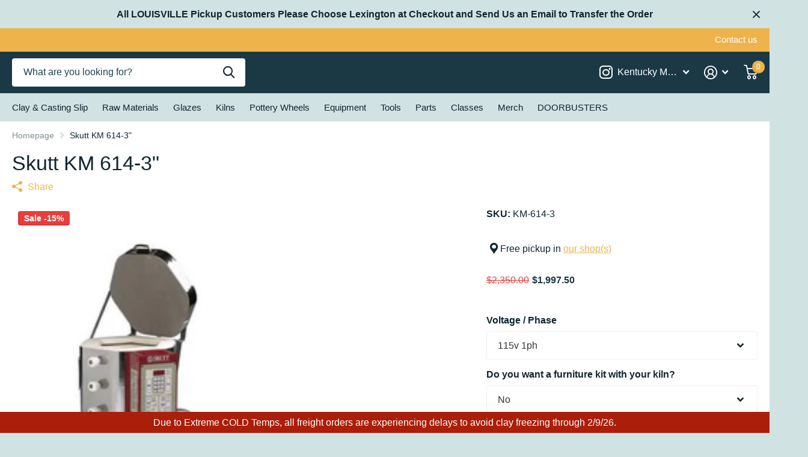

--- FILE ---
content_type: text/html; charset=utf-8
request_url: https://kymudworks.com/products/km-614-3
body_size: 42215
content:
<!doctype html>
<html lang="en" data-theme="xtra" dir="ltr" class="no-js t1ac ">
	<head>
      <!-- Infinite Options by ShopPad -->
      <script>     
        window.Shoppad = window.Shoppad || {},     
        window.Shoppad.apps = window.Shoppad.apps || {},     
        window.Shoppad.apps.infiniteoptions = window.Shoppad.apps.infiniteoptions || {},     
        window.Shoppad.apps.infiniteoptions.addToCartButton = 'form[action="/cart/add"] .preorder-button, .f8pr form[action="/cart/add"] .overlay-tertiary';
      </script>
      <script src="//d1liekpayvooaz.cloudfront.net/apps/customizery/customizery.js?shop=kentucky-mudworks.myshopify.com"></script>
		<meta charset="utf-8">
		<meta http-equiv="x-ua-compatible" content="ie=edge">
		<title>Skutt KM 614-3&quot; &ndash; Kentucky Mudworks</title><meta name="description" content="Small, compact kiln. Rated up to Cone 6 with .8 cubic fit interior."><meta name="theme-color" content="">
		<meta name="MobileOptimized" content="320">
		<meta name="HandheldFriendly" content="true">
		<meta name="viewport" content="width=device-width, initial-scale=1, minimum-scale=1, maximum-scale=5, viewport-fit=cover, shrink-to-fit=no">
		<meta name="msapplication-config" content="//kymudworks.com/cdn/shop/t/25/assets/browserconfig.xml?v=52024572095365081671700480155">
		<link rel="canonical" href="https://kymudworks.com/products/km-614-3">
		<link rel="preload" as="style" href="//kymudworks.com/cdn/shop/t/25/assets/screen.css?v=129217649385215466831700480158">
		<link rel="preload" as="style" href="//kymudworks.com/cdn/shop/t/25/assets/theme-xtra.css?v=83787356234667403861700480158">
		<link rel="preload" as="style" href="//kymudworks.com/cdn/shop/t/25/assets/screen-settings.css?v=127982494728362845711759332964">
		
		
    
		<link rel="preload" as="font" href="//kymudworks.com/cdn/shop/t/25/assets/xtra.woff2?v=148596050453463492201700480158" crossorigin>
		<link href="//kymudworks.com/cdn/shop/t/25/assets/screen.css?v=129217649385215466831700480158" rel="stylesheet" type="text/css" media="screen" />
		<link href="//kymudworks.com/cdn/shop/t/25/assets/theme-xtra.css?v=83787356234667403861700480158" rel="stylesheet" type="text/css" media="screen" />
		<link href="//kymudworks.com/cdn/shop/t/25/assets/screen-settings.css?v=127982494728362845711759332964" rel="stylesheet" type="text/css" media="screen" />
		<noscript><link rel="stylesheet" href="//kymudworks.com/cdn/shop/t/25/assets/async-menu.css?v=46637512751524556091700480155"></noscript><link href="//kymudworks.com/cdn/shop/t/25/assets/page-product.css?v=180587883753839546891700480157" rel="stylesheet" type="text/css" media="screen" />

			<link media="screen" rel="stylesheet" href="//kymudworks.com/cdn/shop/t/25/assets/theme-accessible.css?v=115016643670024741351700480158" id="accessible-mode-css">
<link rel="icon" href="//kymudworks.com/cdn/shop/files/FAVICON_e418a9c9-f4fa-40b6-ab7d-bb2448fa96e2.png?crop=center&height=32&v=1692907469&width=32" type="image/png">
			<link rel="mask-icon" href="safari-pinned-tab.svg" color="#333333">
			<link rel="apple-touch-icon" href="apple-touch-icon.png"><link rel="manifest" href="//kymudworks.com/cdn/shop/t/25/assets/manifest.json?v=29040392606353692311700480157">
		<script>document.documentElement.classList.remove('no-js'); document.documentElement.classList.add('js');</script>
		<meta name="msapplication-config" content="//kymudworks.com/cdn/shop/t/25/assets/browserconfig.xml?v=52024572095365081671700480155">
<meta property="og:title" content="Skutt KM 614-3"">
<meta property="og:type" content="product">
<meta property="og:description" content="Small, compact kiln. Rated up to Cone 6 with .8 cubic fit interior.">
<meta property="og:site_name" content="Kentucky Mudworks">
<meta property="og:url" content="https://kymudworks.com/products/km-614-3">

  
  <meta property="product:price:amount" content="$1,997.50">
  <meta property="og:price:amount" content="$1,997.50">
  <meta property="og:price:currency" content="USD">
  <meta property="og:availability" content="instock" />

<meta property="og:image" content="//kymudworks.com/cdn/shop/products/KM614-3_lg_8.jpg?crop=center&height=500&v=1592322510&width=600">

<meta name="twitter:title" content="Skutt KM 614-3"">
<meta name="twitter:description" content="Small, compact kiln. Rated up to Cone 6 with .8 cubic fit interior.">
<meta name="twitter:site" content="Kentucky Mudworks">

<meta property="twitter:image" content="//kymudworks.com/cdn/shop/products/KM614-3_lg_8.jpg?crop=center&height=500&v=1592322510&width=600">
<script type="application/ld+json">
  [{
        "@context": "http://schema.org",
        "@type": "Product",
        "name": "Skutt KM 614-3"",
        "url": "https://kymudworks.com/products/km-614-3","brand": { "@type": "Brand", "name": "Skutt" },"description": "Small, compact kiln. Rated up to Cone 6 with .8 cubic fit interior. The KM-614-3 can be fired on common household 115V current using a special 30 Amp outlet. It is exceptionally handy for artists with limited space at home. The beginner can begin firing immediately - without a collection of pyrometer cones - and achieve consistently good results. Unlike many smaller kilns, it is a precision device suitable for serious jewelers and doll makers.\nThe Skutt KM-614-3 kiln includes the KilnMaster controller built in. Other standard features include:\n\n2 Year limited warranty, elements excluded\n3\" brick standard for increased efficiency\nEncapsulated Type K thermocouple\nCrimp on connectors on feeder wires\nLarger, swing away air cooled switch box\nMulti-sided design\nStainless steel jacket\nSectionalized construction\nTwo lift handles on each section\nSealed, dust free lid with full-floating hinge\nReversible top and bottom slabs\nStand included\nPeep plugs included\nUL Listing\n\nIf item says pre-order, it is not in stock. Lead times on Skutt kilns range from 6-10 weeks.","image": "//kymudworks.com/cdn/shop/products/KM614-3_lg_8.jpg?crop=center&height=500&v=1592322510&width=600","sku": "KM-614-3","offers": {
          "@type": "Offer",
          "price": "1997.5",
          "url": "https://kymudworks.com/products/km-614-3",
          "priceValidUntil": "2027-02-03",
          "priceCurrency": "USD"}
      },{
      "@context": "http://schema.org/",
      "@type": "Organization",
      "url": "https://kymudworks.com/products/km-614-3",
      "name": "Kentucky Mudworks",
      "legalName": "Kentucky Mudworks",
      "description": "Small, compact kiln. Rated up to Cone 6 with .8 cubic fit interior.","contactPoint": {
        "@type": "ContactPoint",
        "contactType": "Customer service",
        "telephone": "8593899681"
      },
      "address": {
        "@type": "PostalAddress",
        "streetAddress": "800 Floyd Drive, Suite 110",
        "addressLocality": "Lexington",
        "postalCode": "40505",
        "addressCountry": "UNITED STATES"
      }
    },
    {
      "@context": "http://schema.org",
      "@type": "WebSite",
      "url": "https://kymudworks.com/products/km-614-3",
      "name": "Kentucky Mudworks",
      "description": "Small, compact kiln. Rated up to Cone 6 with .8 cubic fit interior.",
      "author": [
        {
          "@type": "Organization",
          "url": "https://www.someoneyouknow.online",
          "name": "Someoneyouknow",
          "address": {
            "@type": "PostalAddress",
            "streetAddress": "Wilhelminaplein 25",
            "addressLocality": "Eindhoven",
            "addressRegion": "NB",
            "postalCode": "5611 HG",
            "addressCountry": "NL"
          }
        }
      ]
    }
  ]
</script>

		<script>window.performance && window.performance.mark && window.performance.mark('shopify.content_for_header.start');</script><meta id="shopify-digital-wallet" name="shopify-digital-wallet" content="/12767493/digital_wallets/dialog">
<meta name="shopify-checkout-api-token" content="1e7b3971e0fb00b582fd87c52a3a0ce7">
<meta id="in-context-paypal-metadata" data-shop-id="12767493" data-venmo-supported="false" data-environment="production" data-locale="en_US" data-paypal-v4="true" data-currency="USD">
<link rel="alternate" type="application/json+oembed" href="https://kymudworks.com/products/km-614-3.oembed">
<script async="async" src="/checkouts/internal/preloads.js?locale=en-US"></script>
<link rel="preconnect" href="https://shop.app" crossorigin="anonymous">
<script async="async" src="https://shop.app/checkouts/internal/preloads.js?locale=en-US&shop_id=12767493" crossorigin="anonymous"></script>
<script id="apple-pay-shop-capabilities" type="application/json">{"shopId":12767493,"countryCode":"US","currencyCode":"USD","merchantCapabilities":["supports3DS"],"merchantId":"gid:\/\/shopify\/Shop\/12767493","merchantName":"Kentucky Mudworks","requiredBillingContactFields":["postalAddress","email","phone"],"requiredShippingContactFields":["postalAddress","email","phone"],"shippingType":"shipping","supportedNetworks":["visa","masterCard","amex","discover","elo","jcb"],"total":{"type":"pending","label":"Kentucky Mudworks","amount":"1.00"},"shopifyPaymentsEnabled":true,"supportsSubscriptions":true}</script>
<script id="shopify-features" type="application/json">{"accessToken":"1e7b3971e0fb00b582fd87c52a3a0ce7","betas":["rich-media-storefront-analytics"],"domain":"kymudworks.com","predictiveSearch":true,"shopId":12767493,"locale":"en"}</script>
<script>var Shopify = Shopify || {};
Shopify.shop = "kentucky-mudworks.myshopify.com";
Shopify.locale = "en";
Shopify.currency = {"active":"USD","rate":"1.0"};
Shopify.country = "US";
Shopify.theme = {"name":"Updated copy of Updated copy of Xtra","id":138284237050,"schema_name":"Xtra","schema_version":"4.0.1","theme_store_id":1609,"role":"main"};
Shopify.theme.handle = "null";
Shopify.theme.style = {"id":null,"handle":null};
Shopify.cdnHost = "kymudworks.com/cdn";
Shopify.routes = Shopify.routes || {};
Shopify.routes.root = "/";</script>
<script type="module">!function(o){(o.Shopify=o.Shopify||{}).modules=!0}(window);</script>
<script>!function(o){function n(){var o=[];function n(){o.push(Array.prototype.slice.apply(arguments))}return n.q=o,n}var t=o.Shopify=o.Shopify||{};t.loadFeatures=n(),t.autoloadFeatures=n()}(window);</script>
<script>
  window.ShopifyPay = window.ShopifyPay || {};
  window.ShopifyPay.apiHost = "shop.app\/pay";
  window.ShopifyPay.redirectState = null;
</script>
<script id="shop-js-analytics" type="application/json">{"pageType":"product"}</script>
<script defer="defer" async type="module" src="//kymudworks.com/cdn/shopifycloud/shop-js/modules/v2/client.init-shop-cart-sync_BN7fPSNr.en.esm.js"></script>
<script defer="defer" async type="module" src="//kymudworks.com/cdn/shopifycloud/shop-js/modules/v2/chunk.common_Cbph3Kss.esm.js"></script>
<script defer="defer" async type="module" src="//kymudworks.com/cdn/shopifycloud/shop-js/modules/v2/chunk.modal_DKumMAJ1.esm.js"></script>
<script type="module">
  await import("//kymudworks.com/cdn/shopifycloud/shop-js/modules/v2/client.init-shop-cart-sync_BN7fPSNr.en.esm.js");
await import("//kymudworks.com/cdn/shopifycloud/shop-js/modules/v2/chunk.common_Cbph3Kss.esm.js");
await import("//kymudworks.com/cdn/shopifycloud/shop-js/modules/v2/chunk.modal_DKumMAJ1.esm.js");

  window.Shopify.SignInWithShop?.initShopCartSync?.({"fedCMEnabled":true,"windoidEnabled":true});

</script>
<script>
  window.Shopify = window.Shopify || {};
  if (!window.Shopify.featureAssets) window.Shopify.featureAssets = {};
  window.Shopify.featureAssets['shop-js'] = {"shop-cart-sync":["modules/v2/client.shop-cart-sync_CJVUk8Jm.en.esm.js","modules/v2/chunk.common_Cbph3Kss.esm.js","modules/v2/chunk.modal_DKumMAJ1.esm.js"],"init-fed-cm":["modules/v2/client.init-fed-cm_7Fvt41F4.en.esm.js","modules/v2/chunk.common_Cbph3Kss.esm.js","modules/v2/chunk.modal_DKumMAJ1.esm.js"],"init-shop-email-lookup-coordinator":["modules/v2/client.init-shop-email-lookup-coordinator_Cc088_bR.en.esm.js","modules/v2/chunk.common_Cbph3Kss.esm.js","modules/v2/chunk.modal_DKumMAJ1.esm.js"],"init-windoid":["modules/v2/client.init-windoid_hPopwJRj.en.esm.js","modules/v2/chunk.common_Cbph3Kss.esm.js","modules/v2/chunk.modal_DKumMAJ1.esm.js"],"shop-button":["modules/v2/client.shop-button_B0jaPSNF.en.esm.js","modules/v2/chunk.common_Cbph3Kss.esm.js","modules/v2/chunk.modal_DKumMAJ1.esm.js"],"shop-cash-offers":["modules/v2/client.shop-cash-offers_DPIskqss.en.esm.js","modules/v2/chunk.common_Cbph3Kss.esm.js","modules/v2/chunk.modal_DKumMAJ1.esm.js"],"shop-toast-manager":["modules/v2/client.shop-toast-manager_CK7RT69O.en.esm.js","modules/v2/chunk.common_Cbph3Kss.esm.js","modules/v2/chunk.modal_DKumMAJ1.esm.js"],"init-shop-cart-sync":["modules/v2/client.init-shop-cart-sync_BN7fPSNr.en.esm.js","modules/v2/chunk.common_Cbph3Kss.esm.js","modules/v2/chunk.modal_DKumMAJ1.esm.js"],"init-customer-accounts-sign-up":["modules/v2/client.init-customer-accounts-sign-up_CfPf4CXf.en.esm.js","modules/v2/client.shop-login-button_DeIztwXF.en.esm.js","modules/v2/chunk.common_Cbph3Kss.esm.js","modules/v2/chunk.modal_DKumMAJ1.esm.js"],"pay-button":["modules/v2/client.pay-button_CgIwFSYN.en.esm.js","modules/v2/chunk.common_Cbph3Kss.esm.js","modules/v2/chunk.modal_DKumMAJ1.esm.js"],"init-customer-accounts":["modules/v2/client.init-customer-accounts_DQ3x16JI.en.esm.js","modules/v2/client.shop-login-button_DeIztwXF.en.esm.js","modules/v2/chunk.common_Cbph3Kss.esm.js","modules/v2/chunk.modal_DKumMAJ1.esm.js"],"avatar":["modules/v2/client.avatar_BTnouDA3.en.esm.js"],"init-shop-for-new-customer-accounts":["modules/v2/client.init-shop-for-new-customer-accounts_CsZy_esa.en.esm.js","modules/v2/client.shop-login-button_DeIztwXF.en.esm.js","modules/v2/chunk.common_Cbph3Kss.esm.js","modules/v2/chunk.modal_DKumMAJ1.esm.js"],"shop-follow-button":["modules/v2/client.shop-follow-button_BRMJjgGd.en.esm.js","modules/v2/chunk.common_Cbph3Kss.esm.js","modules/v2/chunk.modal_DKumMAJ1.esm.js"],"checkout-modal":["modules/v2/client.checkout-modal_B9Drz_yf.en.esm.js","modules/v2/chunk.common_Cbph3Kss.esm.js","modules/v2/chunk.modal_DKumMAJ1.esm.js"],"shop-login-button":["modules/v2/client.shop-login-button_DeIztwXF.en.esm.js","modules/v2/chunk.common_Cbph3Kss.esm.js","modules/v2/chunk.modal_DKumMAJ1.esm.js"],"lead-capture":["modules/v2/client.lead-capture_DXYzFM3R.en.esm.js","modules/v2/chunk.common_Cbph3Kss.esm.js","modules/v2/chunk.modal_DKumMAJ1.esm.js"],"shop-login":["modules/v2/client.shop-login_CA5pJqmO.en.esm.js","modules/v2/chunk.common_Cbph3Kss.esm.js","modules/v2/chunk.modal_DKumMAJ1.esm.js"],"payment-terms":["modules/v2/client.payment-terms_BxzfvcZJ.en.esm.js","modules/v2/chunk.common_Cbph3Kss.esm.js","modules/v2/chunk.modal_DKumMAJ1.esm.js"]};
</script>
<script>(function() {
  var isLoaded = false;
  function asyncLoad() {
    if (isLoaded) return;
    isLoaded = true;
    var urls = ["https:\/\/www.orderlogicapp.com\/embedded_js\/production_base.js?1693273966\u0026shop=kentucky-mudworks.myshopify.com","\/\/d1liekpayvooaz.cloudfront.net\/apps\/customizery\/customizery.js?shop=kentucky-mudworks.myshopify.com","https:\/\/cdn.hextom.com\/js\/quickannouncementbar.js?shop=kentucky-mudworks.myshopify.com"];
    for (var i = 0; i < urls.length; i++) {
      var s = document.createElement('script');
      s.type = 'text/javascript';
      s.async = true;
      s.src = urls[i];
      var x = document.getElementsByTagName('script')[0];
      x.parentNode.insertBefore(s, x);
    }
  };
  if(window.attachEvent) {
    window.attachEvent('onload', asyncLoad);
  } else {
    window.addEventListener('load', asyncLoad, false);
  }
})();</script>
<script id="__st">var __st={"a":12767493,"offset":-18000,"reqid":"5fe78673-99c8-49ae-9f73-1e88d6d52220-1770142170","pageurl":"kymudworks.com\/products\/km-614-3","u":"7ae4628e8c4a","p":"product","rtyp":"product","rid":7916062662};</script>
<script>window.ShopifyPaypalV4VisibilityTracking = true;</script>
<script id="captcha-bootstrap">!function(){'use strict';const t='contact',e='account',n='new_comment',o=[[t,t],['blogs',n],['comments',n],[t,'customer']],c=[[e,'customer_login'],[e,'guest_login'],[e,'recover_customer_password'],[e,'create_customer']],r=t=>t.map((([t,e])=>`form[action*='/${t}']:not([data-nocaptcha='true']) input[name='form_type'][value='${e}']`)).join(','),a=t=>()=>t?[...document.querySelectorAll(t)].map((t=>t.form)):[];function s(){const t=[...o],e=r(t);return a(e)}const i='password',u='form_key',d=['recaptcha-v3-token','g-recaptcha-response','h-captcha-response',i],f=()=>{try{return window.sessionStorage}catch{return}},m='__shopify_v',_=t=>t.elements[u];function p(t,e,n=!1){try{const o=window.sessionStorage,c=JSON.parse(o.getItem(e)),{data:r}=function(t){const{data:e,action:n}=t;return t[m]||n?{data:e,action:n}:{data:t,action:n}}(c);for(const[e,n]of Object.entries(r))t.elements[e]&&(t.elements[e].value=n);n&&o.removeItem(e)}catch(o){console.error('form repopulation failed',{error:o})}}const l='form_type',E='cptcha';function T(t){t.dataset[E]=!0}const w=window,h=w.document,L='Shopify',v='ce_forms',y='captcha';let A=!1;((t,e)=>{const n=(g='f06e6c50-85a8-45c8-87d0-21a2b65856fe',I='https://cdn.shopify.com/shopifycloud/storefront-forms-hcaptcha/ce_storefront_forms_captcha_hcaptcha.v1.5.2.iife.js',D={infoText:'Protected by hCaptcha',privacyText:'Privacy',termsText:'Terms'},(t,e,n)=>{const o=w[L][v],c=o.bindForm;if(c)return c(t,g,e,D).then(n);var r;o.q.push([[t,g,e,D],n]),r=I,A||(h.body.append(Object.assign(h.createElement('script'),{id:'captcha-provider',async:!0,src:r})),A=!0)});var g,I,D;w[L]=w[L]||{},w[L][v]=w[L][v]||{},w[L][v].q=[],w[L][y]=w[L][y]||{},w[L][y].protect=function(t,e){n(t,void 0,e),T(t)},Object.freeze(w[L][y]),function(t,e,n,w,h,L){const[v,y,A,g]=function(t,e,n){const i=e?o:[],u=t?c:[],d=[...i,...u],f=r(d),m=r(i),_=r(d.filter((([t,e])=>n.includes(e))));return[a(f),a(m),a(_),s()]}(w,h,L),I=t=>{const e=t.target;return e instanceof HTMLFormElement?e:e&&e.form},D=t=>v().includes(t);t.addEventListener('submit',(t=>{const e=I(t);if(!e)return;const n=D(e)&&!e.dataset.hcaptchaBound&&!e.dataset.recaptchaBound,o=_(e),c=g().includes(e)&&(!o||!o.value);(n||c)&&t.preventDefault(),c&&!n&&(function(t){try{if(!f())return;!function(t){const e=f();if(!e)return;const n=_(t);if(!n)return;const o=n.value;o&&e.removeItem(o)}(t);const e=Array.from(Array(32),(()=>Math.random().toString(36)[2])).join('');!function(t,e){_(t)||t.append(Object.assign(document.createElement('input'),{type:'hidden',name:u})),t.elements[u].value=e}(t,e),function(t,e){const n=f();if(!n)return;const o=[...t.querySelectorAll(`input[type='${i}']`)].map((({name:t})=>t)),c=[...d,...o],r={};for(const[a,s]of new FormData(t).entries())c.includes(a)||(r[a]=s);n.setItem(e,JSON.stringify({[m]:1,action:t.action,data:r}))}(t,e)}catch(e){console.error('failed to persist form',e)}}(e),e.submit())}));const S=(t,e)=>{t&&!t.dataset[E]&&(n(t,e.some((e=>e===t))),T(t))};for(const o of['focusin','change'])t.addEventListener(o,(t=>{const e=I(t);D(e)&&S(e,y())}));const B=e.get('form_key'),M=e.get(l),P=B&&M;t.addEventListener('DOMContentLoaded',(()=>{const t=y();if(P)for(const e of t)e.elements[l].value===M&&p(e,B);[...new Set([...A(),...v().filter((t=>'true'===t.dataset.shopifyCaptcha))])].forEach((e=>S(e,t)))}))}(h,new URLSearchParams(w.location.search),n,t,e,['guest_login'])})(!0,!0)}();</script>
<script integrity="sha256-4kQ18oKyAcykRKYeNunJcIwy7WH5gtpwJnB7kiuLZ1E=" data-source-attribution="shopify.loadfeatures" defer="defer" src="//kymudworks.com/cdn/shopifycloud/storefront/assets/storefront/load_feature-a0a9edcb.js" crossorigin="anonymous"></script>
<script crossorigin="anonymous" defer="defer" src="//kymudworks.com/cdn/shopifycloud/storefront/assets/shopify_pay/storefront-65b4c6d7.js?v=20250812"></script>
<script data-source-attribution="shopify.dynamic_checkout.dynamic.init">var Shopify=Shopify||{};Shopify.PaymentButton=Shopify.PaymentButton||{isStorefrontPortableWallets:!0,init:function(){window.Shopify.PaymentButton.init=function(){};var t=document.createElement("script");t.src="https://kymudworks.com/cdn/shopifycloud/portable-wallets/latest/portable-wallets.en.js",t.type="module",document.head.appendChild(t)}};
</script>
<script data-source-attribution="shopify.dynamic_checkout.buyer_consent">
  function portableWalletsHideBuyerConsent(e){var t=document.getElementById("shopify-buyer-consent"),n=document.getElementById("shopify-subscription-policy-button");t&&n&&(t.classList.add("hidden"),t.setAttribute("aria-hidden","true"),n.removeEventListener("click",e))}function portableWalletsShowBuyerConsent(e){var t=document.getElementById("shopify-buyer-consent"),n=document.getElementById("shopify-subscription-policy-button");t&&n&&(t.classList.remove("hidden"),t.removeAttribute("aria-hidden"),n.addEventListener("click",e))}window.Shopify?.PaymentButton&&(window.Shopify.PaymentButton.hideBuyerConsent=portableWalletsHideBuyerConsent,window.Shopify.PaymentButton.showBuyerConsent=portableWalletsShowBuyerConsent);
</script>
<script data-source-attribution="shopify.dynamic_checkout.cart.bootstrap">document.addEventListener("DOMContentLoaded",(function(){function t(){return document.querySelector("shopify-accelerated-checkout-cart, shopify-accelerated-checkout")}if(t())Shopify.PaymentButton.init();else{new MutationObserver((function(e,n){t()&&(Shopify.PaymentButton.init(),n.disconnect())})).observe(document.body,{childList:!0,subtree:!0})}}));
</script>
<link id="shopify-accelerated-checkout-styles" rel="stylesheet" media="screen" href="https://kymudworks.com/cdn/shopifycloud/portable-wallets/latest/accelerated-checkout-backwards-compat.css" crossorigin="anonymous">
<style id="shopify-accelerated-checkout-cart">
        #shopify-buyer-consent {
  margin-top: 1em;
  display: inline-block;
  width: 100%;
}

#shopify-buyer-consent.hidden {
  display: none;
}

#shopify-subscription-policy-button {
  background: none;
  border: none;
  padding: 0;
  text-decoration: underline;
  font-size: inherit;
  cursor: pointer;
}

#shopify-subscription-policy-button::before {
  box-shadow: none;
}

      </style>

<script>window.performance && window.performance.mark && window.performance.mark('shopify.content_for_header.end');</script>

  <!-- OrderLogic checkout restrictions ========================================= -->
  <script>
DEBUG_KEY = "__olDebug";

if (typeof olCreateCookie == 'undefined') {
    var olCreateCookie = function (name, value, days) {
        if (days) {
            var date = new Date();
            date.setTime(date.getTime() + (days * 24 * 60 * 60 * 1000));
            var expires = "; expires=" + date.toGMTString();
        }
        else var expires = "";
        document.cookie = name + "=" + JSON.stringify(value) + expires + "; path=/; SameSite=None; Secure";
    };
}

if (typeof olReadCookie == 'undefined') {
    var olReadCookie = function (name) {
        var nameEQ = name + "=";
        var ca = document.cookie.split(';');
        // the cookie is being created, there is a problem with the following logic matching the name
        for (var i = 0; i < ca.length; i++) {
            var c = ca[i];
            while (c.charAt(0) == ' ') c = c.substring(1, c.length);
            if (c.indexOf(nameEQ) == 0) return JSON.parse(c.substring(nameEQ.length, c.length));
        }
        return;
    };
}

if (typeof getOlCacheBuster == 'undefined') {
    var getOlCacheBuster = function() {
        if ( typeof getOlCacheBuster.olCacheBuster == 'undefined') {
            scriptsArray = Array.prototype.slice.call(document.getElementsByTagName("script"));
            scriptsArray = scriptsArray.concat(Array.prototype.slice.call(document.getElementsByTagName("noscript")));
            for (var i=0; i<scriptsArray.length; i++) {
                cacheBusterArray = scriptsArray[i].innerHTML.match(/orderlogicapp.com\\\/embedded_js\\\/production_base.js\?(\d+)/);
                if (cacheBusterArray == null) {
                    cacheBusterString = scriptsArray[i].getAttribute('src');
                    if (cacheBusterString != null) {
                        cacheBusterArray = cacheBusterString.match(/orderlogicapp.com\/embedded_js\/production_base.js\?(\d+)/);
                    }
                }
                if (cacheBusterArray != null) {
                    getOlCacheBuster.olCacheBuster = cacheBusterArray[1];
                    break;
                }
            }
        }
        return getOlCacheBuster.olCacheBuster;
    }
}

if (typeof ol_hostname == 'undefined') {
    var ol_hostname = 'www.orderlogicapp.com';
    var ol_debug = olReadCookie(DEBUG_KEY);
    if (window.location.search.replace("?", "").substring(0, 7) == 'olDebug') {
        ol_debug = window.location.search.replace("?olDebug=", "");
        if (ol_debug == 'false') ol_debug = false;
        olCreateCookie(DEBUG_KEY, ol_debug, null);
    }
}

var ol_cachebuster = getOlCacheBuster();
if (( typeof ol_cachebuster != 'undefined') || (ol_debug)) {
    if (typeof ol_script == 'undefined') {
        var ol_script = document.createElement('script');
        ol_script.type = 'text/javascript';
        ol_script.async = true;
        ol_script.src = "https://" + (ol_debug ? 'dev.orderlogicapp.com' : ol_hostname) + "/embedded_js/store.js?" + ol_cachebuster;
        document.head.appendChild(ol_script);
    }
}



olProductData = { 
}


olProductDataDcb = {
  productId: 7916062662,
  handle: "km-614-3",
  tags: [
    
        "3&quot; Brick",
    
        "Kilns",
    
        "km",
    
        "Skutt",
    
        "Skutt Kilns",
    
        "test kilns",
    
  ]
}

</script>

		<style>
.overlay-tertiary:before {
    background-color: #1A3945 !important;
}
.overlay-quaternary:before {
    background-color: #660A60;
}
.shopify-payment-button__button:before {
background-color: #660A60 !important;
background: #660A60 !important;
}
li.sub.hover > ul > li > ul > li > a {
    font-size: 16px;
}
.input-amount input {
    width: 90px;
}
.has-form.li .input-amount {
    width: 100px;
}
</style>
	<!-- BEGIN app block: shopify://apps/orderlogic-min-max-limits/blocks/orderlogic/02463cc1-4876-4a68-8865-248003957801 --><script>
  DEBUG_KEY = "__olDebug";
  var ol_cachebuster = "202502190343";

  if (typeof olCreateStorage == 'undefined') {
    var olCreateStorage = function (name, value) {
      localStorage.setItem(name, JSON.stringify(value));
    };
  }

  if (typeof olReadStorage == 'undefined') {
    var olReadStorage = function (name) {
      return JSON.parse(localStorage.getItem(name));
    };
  }

  if (typeof ol_hostname == 'undefined') {
    var ol_hostname = 'www.orderlogicapp.com';
    var ol_debug = olReadStorage(DEBUG_KEY);
    if (window.location.search.replace("?", "").substring(0, 7) == 'olDebug') {
      ol_debug = window.location.search.replace("?olDebug=", "");
      if (ol_debug == 'false') ol_debug = false;
      olCreateStorage(DEBUG_KEY, ol_debug);
    }
  }

  if (( typeof ol_cachebuster != 'undefined') || (ol_debug)) {
    if (typeof ol_script == 'undefined') {
      var ol_script = document.createElement('script');
      ol_script.type = 'text/javascript';
      ol_script.async = true;
      ol_script.src = "https://" + (ol_debug ? 'dev.orderlogicapp.com' : ol_hostname) + "/embedded_js/store.js?" + ol_cachebuster;
      document.head.appendChild(ol_script);
    }
  }

  

  olProductData = { 
  }

  
  olProductDataDcb = {
    productId: 7916062662,
    handle: "km-614-3",
    tags: [
      
      "3&quot; Brick",
      
      "Kilns",
      
      "km",
      
      "Skutt",
      
      "Skutt Kilns",
      
      "test kilns",
      
    ]
  }
  
</script>


<!-- END app block --><script src="https://cdn.shopify.com/extensions/019c2473-aa36-7e86-bb5b-9900746d160c/quick-announcement-bar-prod-98/assets/quickannouncementbar.js" type="text/javascript" defer="defer"></script>
<link href="https://monorail-edge.shopifysvc.com" rel="dns-prefetch">
<script>(function(){if ("sendBeacon" in navigator && "performance" in window) {try {var session_token_from_headers = performance.getEntriesByType('navigation')[0].serverTiming.find(x => x.name == '_s').description;} catch {var session_token_from_headers = undefined;}var session_cookie_matches = document.cookie.match(/_shopify_s=([^;]*)/);var session_token_from_cookie = session_cookie_matches && session_cookie_matches.length === 2 ? session_cookie_matches[1] : "";var session_token = session_token_from_headers || session_token_from_cookie || "";function handle_abandonment_event(e) {var entries = performance.getEntries().filter(function(entry) {return /monorail-edge.shopifysvc.com/.test(entry.name);});if (!window.abandonment_tracked && entries.length === 0) {window.abandonment_tracked = true;var currentMs = Date.now();var navigation_start = performance.timing.navigationStart;var payload = {shop_id: 12767493,url: window.location.href,navigation_start,duration: currentMs - navigation_start,session_token,page_type: "product"};window.navigator.sendBeacon("https://monorail-edge.shopifysvc.com/v1/produce", JSON.stringify({schema_id: "online_store_buyer_site_abandonment/1.1",payload: payload,metadata: {event_created_at_ms: currentMs,event_sent_at_ms: currentMs}}));}}window.addEventListener('pagehide', handle_abandonment_event);}}());</script>
<script id="web-pixels-manager-setup">(function e(e,d,r,n,o){if(void 0===o&&(o={}),!Boolean(null===(a=null===(i=window.Shopify)||void 0===i?void 0:i.analytics)||void 0===a?void 0:a.replayQueue)){var i,a;window.Shopify=window.Shopify||{};var t=window.Shopify;t.analytics=t.analytics||{};var s=t.analytics;s.replayQueue=[],s.publish=function(e,d,r){return s.replayQueue.push([e,d,r]),!0};try{self.performance.mark("wpm:start")}catch(e){}var l=function(){var e={modern:/Edge?\/(1{2}[4-9]|1[2-9]\d|[2-9]\d{2}|\d{4,})\.\d+(\.\d+|)|Firefox\/(1{2}[4-9]|1[2-9]\d|[2-9]\d{2}|\d{4,})\.\d+(\.\d+|)|Chrom(ium|e)\/(9{2}|\d{3,})\.\d+(\.\d+|)|(Maci|X1{2}).+ Version\/(15\.\d+|(1[6-9]|[2-9]\d|\d{3,})\.\d+)([,.]\d+|)( \(\w+\)|)( Mobile\/\w+|) Safari\/|Chrome.+OPR\/(9{2}|\d{3,})\.\d+\.\d+|(CPU[ +]OS|iPhone[ +]OS|CPU[ +]iPhone|CPU IPhone OS|CPU iPad OS)[ +]+(15[._]\d+|(1[6-9]|[2-9]\d|\d{3,})[._]\d+)([._]\d+|)|Android:?[ /-](13[3-9]|1[4-9]\d|[2-9]\d{2}|\d{4,})(\.\d+|)(\.\d+|)|Android.+Firefox\/(13[5-9]|1[4-9]\d|[2-9]\d{2}|\d{4,})\.\d+(\.\d+|)|Android.+Chrom(ium|e)\/(13[3-9]|1[4-9]\d|[2-9]\d{2}|\d{4,})\.\d+(\.\d+|)|SamsungBrowser\/([2-9]\d|\d{3,})\.\d+/,legacy:/Edge?\/(1[6-9]|[2-9]\d|\d{3,})\.\d+(\.\d+|)|Firefox\/(5[4-9]|[6-9]\d|\d{3,})\.\d+(\.\d+|)|Chrom(ium|e)\/(5[1-9]|[6-9]\d|\d{3,})\.\d+(\.\d+|)([\d.]+$|.*Safari\/(?![\d.]+ Edge\/[\d.]+$))|(Maci|X1{2}).+ Version\/(10\.\d+|(1[1-9]|[2-9]\d|\d{3,})\.\d+)([,.]\d+|)( \(\w+\)|)( Mobile\/\w+|) Safari\/|Chrome.+OPR\/(3[89]|[4-9]\d|\d{3,})\.\d+\.\d+|(CPU[ +]OS|iPhone[ +]OS|CPU[ +]iPhone|CPU IPhone OS|CPU iPad OS)[ +]+(10[._]\d+|(1[1-9]|[2-9]\d|\d{3,})[._]\d+)([._]\d+|)|Android:?[ /-](13[3-9]|1[4-9]\d|[2-9]\d{2}|\d{4,})(\.\d+|)(\.\d+|)|Mobile Safari.+OPR\/([89]\d|\d{3,})\.\d+\.\d+|Android.+Firefox\/(13[5-9]|1[4-9]\d|[2-9]\d{2}|\d{4,})\.\d+(\.\d+|)|Android.+Chrom(ium|e)\/(13[3-9]|1[4-9]\d|[2-9]\d{2}|\d{4,})\.\d+(\.\d+|)|Android.+(UC? ?Browser|UCWEB|U3)[ /]?(15\.([5-9]|\d{2,})|(1[6-9]|[2-9]\d|\d{3,})\.\d+)\.\d+|SamsungBrowser\/(5\.\d+|([6-9]|\d{2,})\.\d+)|Android.+MQ{2}Browser\/(14(\.(9|\d{2,})|)|(1[5-9]|[2-9]\d|\d{3,})(\.\d+|))(\.\d+|)|K[Aa][Ii]OS\/(3\.\d+|([4-9]|\d{2,})\.\d+)(\.\d+|)/},d=e.modern,r=e.legacy,n=navigator.userAgent;return n.match(d)?"modern":n.match(r)?"legacy":"unknown"}(),u="modern"===l?"modern":"legacy",c=(null!=n?n:{modern:"",legacy:""})[u],f=function(e){return[e.baseUrl,"/wpm","/b",e.hashVersion,"modern"===e.buildTarget?"m":"l",".js"].join("")}({baseUrl:d,hashVersion:r,buildTarget:u}),m=function(e){var d=e.version,r=e.bundleTarget,n=e.surface,o=e.pageUrl,i=e.monorailEndpoint;return{emit:function(e){var a=e.status,t=e.errorMsg,s=(new Date).getTime(),l=JSON.stringify({metadata:{event_sent_at_ms:s},events:[{schema_id:"web_pixels_manager_load/3.1",payload:{version:d,bundle_target:r,page_url:o,status:a,surface:n,error_msg:t},metadata:{event_created_at_ms:s}}]});if(!i)return console&&console.warn&&console.warn("[Web Pixels Manager] No Monorail endpoint provided, skipping logging."),!1;try{return self.navigator.sendBeacon.bind(self.navigator)(i,l)}catch(e){}var u=new XMLHttpRequest;try{return u.open("POST",i,!0),u.setRequestHeader("Content-Type","text/plain"),u.send(l),!0}catch(e){return console&&console.warn&&console.warn("[Web Pixels Manager] Got an unhandled error while logging to Monorail."),!1}}}}({version:r,bundleTarget:l,surface:e.surface,pageUrl:self.location.href,monorailEndpoint:e.monorailEndpoint});try{o.browserTarget=l,function(e){var d=e.src,r=e.async,n=void 0===r||r,o=e.onload,i=e.onerror,a=e.sri,t=e.scriptDataAttributes,s=void 0===t?{}:t,l=document.createElement("script"),u=document.querySelector("head"),c=document.querySelector("body");if(l.async=n,l.src=d,a&&(l.integrity=a,l.crossOrigin="anonymous"),s)for(var f in s)if(Object.prototype.hasOwnProperty.call(s,f))try{l.dataset[f]=s[f]}catch(e){}if(o&&l.addEventListener("load",o),i&&l.addEventListener("error",i),u)u.appendChild(l);else{if(!c)throw new Error("Did not find a head or body element to append the script");c.appendChild(l)}}({src:f,async:!0,onload:function(){if(!function(){var e,d;return Boolean(null===(d=null===(e=window.Shopify)||void 0===e?void 0:e.analytics)||void 0===d?void 0:d.initialized)}()){var d=window.webPixelsManager.init(e)||void 0;if(d){var r=window.Shopify.analytics;r.replayQueue.forEach((function(e){var r=e[0],n=e[1],o=e[2];d.publishCustomEvent(r,n,o)})),r.replayQueue=[],r.publish=d.publishCustomEvent,r.visitor=d.visitor,r.initialized=!0}}},onerror:function(){return m.emit({status:"failed",errorMsg:"".concat(f," has failed to load")})},sri:function(e){var d=/^sha384-[A-Za-z0-9+/=]+$/;return"string"==typeof e&&d.test(e)}(c)?c:"",scriptDataAttributes:o}),m.emit({status:"loading"})}catch(e){m.emit({status:"failed",errorMsg:(null==e?void 0:e.message)||"Unknown error"})}}})({shopId: 12767493,storefrontBaseUrl: "https://kymudworks.com",extensionsBaseUrl: "https://extensions.shopifycdn.com/cdn/shopifycloud/web-pixels-manager",monorailEndpoint: "https://monorail-edge.shopifysvc.com/unstable/produce_batch",surface: "storefront-renderer",enabledBetaFlags: ["2dca8a86"],webPixelsConfigList: [{"id":"1723072762","configuration":"{\"websiteID\":\"80010\",\"testing\":\"false\"}","eventPayloadVersion":"v1","runtimeContext":"STRICT","scriptVersion":"9383f2d1da8c241f868656a7f69b9637","type":"APP","apiClientId":3535451,"privacyPurposes":["ANALYTICS","MARKETING","SALE_OF_DATA"],"dataSharingAdjustments":{"protectedCustomerApprovalScopes":["read_customer_email","read_customer_name","read_customer_personal_data","read_customer_phone"]}},{"id":"68092154","eventPayloadVersion":"v1","runtimeContext":"LAX","scriptVersion":"1","type":"CUSTOM","privacyPurposes":["MARKETING"],"name":"Meta pixel (migrated)"},{"id":"87785722","eventPayloadVersion":"v1","runtimeContext":"LAX","scriptVersion":"1","type":"CUSTOM","privacyPurposes":["ANALYTICS"],"name":"Google Analytics tag (migrated)"},{"id":"shopify-app-pixel","configuration":"{}","eventPayloadVersion":"v1","runtimeContext":"STRICT","scriptVersion":"0450","apiClientId":"shopify-pixel","type":"APP","privacyPurposes":["ANALYTICS","MARKETING"]},{"id":"shopify-custom-pixel","eventPayloadVersion":"v1","runtimeContext":"LAX","scriptVersion":"0450","apiClientId":"shopify-pixel","type":"CUSTOM","privacyPurposes":["ANALYTICS","MARKETING"]}],isMerchantRequest: false,initData: {"shop":{"name":"Kentucky Mudworks","paymentSettings":{"currencyCode":"USD"},"myshopifyDomain":"kentucky-mudworks.myshopify.com","countryCode":"US","storefrontUrl":"https:\/\/kymudworks.com"},"customer":null,"cart":null,"checkout":null,"productVariants":[{"price":{"amount":1997.5,"currencyCode":"USD"},"product":{"title":"Skutt KM 614-3\"","vendor":"Skutt","id":"7916062662","untranslatedTitle":"Skutt KM 614-3\"","url":"\/products\/km-614-3","type":"Kilns"},"id":"33643932713096","image":{"src":"\/\/kymudworks.com\/cdn\/shop\/products\/KM614-3_lg_8.jpg?v=1592322510"},"sku":"KM-614-3","title":"Default Title","untranslatedTitle":"Default Title"}],"purchasingCompany":null},},"https://kymudworks.com/cdn","3918e4e0wbf3ac3cepc5707306mb02b36c6",{"modern":"","legacy":""},{"shopId":"12767493","storefrontBaseUrl":"https:\/\/kymudworks.com","extensionBaseUrl":"https:\/\/extensions.shopifycdn.com\/cdn\/shopifycloud\/web-pixels-manager","surface":"storefront-renderer","enabledBetaFlags":"[\"2dca8a86\"]","isMerchantRequest":"false","hashVersion":"3918e4e0wbf3ac3cepc5707306mb02b36c6","publish":"custom","events":"[[\"page_viewed\",{}],[\"product_viewed\",{\"productVariant\":{\"price\":{\"amount\":1997.5,\"currencyCode\":\"USD\"},\"product\":{\"title\":\"Skutt KM 614-3\\\"\",\"vendor\":\"Skutt\",\"id\":\"7916062662\",\"untranslatedTitle\":\"Skutt KM 614-3\\\"\",\"url\":\"\/products\/km-614-3\",\"type\":\"Kilns\"},\"id\":\"33643932713096\",\"image\":{\"src\":\"\/\/kymudworks.com\/cdn\/shop\/products\/KM614-3_lg_8.jpg?v=1592322510\"},\"sku\":\"KM-614-3\",\"title\":\"Default Title\",\"untranslatedTitle\":\"Default Title\"}}]]"});</script><script>
  window.ShopifyAnalytics = window.ShopifyAnalytics || {};
  window.ShopifyAnalytics.meta = window.ShopifyAnalytics.meta || {};
  window.ShopifyAnalytics.meta.currency = 'USD';
  var meta = {"product":{"id":7916062662,"gid":"gid:\/\/shopify\/Product\/7916062662","vendor":"Skutt","type":"Kilns","handle":"km-614-3","variants":[{"id":33643932713096,"price":199750,"name":"Skutt KM 614-3\"","public_title":null,"sku":"KM-614-3"}],"remote":false},"page":{"pageType":"product","resourceType":"product","resourceId":7916062662,"requestId":"5fe78673-99c8-49ae-9f73-1e88d6d52220-1770142170"}};
  for (var attr in meta) {
    window.ShopifyAnalytics.meta[attr] = meta[attr];
  }
</script>
<script class="analytics">
  (function () {
    var customDocumentWrite = function(content) {
      var jquery = null;

      if (window.jQuery) {
        jquery = window.jQuery;
      } else if (window.Checkout && window.Checkout.$) {
        jquery = window.Checkout.$;
      }

      if (jquery) {
        jquery('body').append(content);
      }
    };

    var hasLoggedConversion = function(token) {
      if (token) {
        return document.cookie.indexOf('loggedConversion=' + token) !== -1;
      }
      return false;
    }

    var setCookieIfConversion = function(token) {
      if (token) {
        var twoMonthsFromNow = new Date(Date.now());
        twoMonthsFromNow.setMonth(twoMonthsFromNow.getMonth() + 2);

        document.cookie = 'loggedConversion=' + token + '; expires=' + twoMonthsFromNow;
      }
    }

    var trekkie = window.ShopifyAnalytics.lib = window.trekkie = window.trekkie || [];
    if (trekkie.integrations) {
      return;
    }
    trekkie.methods = [
      'identify',
      'page',
      'ready',
      'track',
      'trackForm',
      'trackLink'
    ];
    trekkie.factory = function(method) {
      return function() {
        var args = Array.prototype.slice.call(arguments);
        args.unshift(method);
        trekkie.push(args);
        return trekkie;
      };
    };
    for (var i = 0; i < trekkie.methods.length; i++) {
      var key = trekkie.methods[i];
      trekkie[key] = trekkie.factory(key);
    }
    trekkie.load = function(config) {
      trekkie.config = config || {};
      trekkie.config.initialDocumentCookie = document.cookie;
      var first = document.getElementsByTagName('script')[0];
      var script = document.createElement('script');
      script.type = 'text/javascript';
      script.onerror = function(e) {
        var scriptFallback = document.createElement('script');
        scriptFallback.type = 'text/javascript';
        scriptFallback.onerror = function(error) {
                var Monorail = {
      produce: function produce(monorailDomain, schemaId, payload) {
        var currentMs = new Date().getTime();
        var event = {
          schema_id: schemaId,
          payload: payload,
          metadata: {
            event_created_at_ms: currentMs,
            event_sent_at_ms: currentMs
          }
        };
        return Monorail.sendRequest("https://" + monorailDomain + "/v1/produce", JSON.stringify(event));
      },
      sendRequest: function sendRequest(endpointUrl, payload) {
        // Try the sendBeacon API
        if (window && window.navigator && typeof window.navigator.sendBeacon === 'function' && typeof window.Blob === 'function' && !Monorail.isIos12()) {
          var blobData = new window.Blob([payload], {
            type: 'text/plain'
          });

          if (window.navigator.sendBeacon(endpointUrl, blobData)) {
            return true;
          } // sendBeacon was not successful

        } // XHR beacon

        var xhr = new XMLHttpRequest();

        try {
          xhr.open('POST', endpointUrl);
          xhr.setRequestHeader('Content-Type', 'text/plain');
          xhr.send(payload);
        } catch (e) {
          console.log(e);
        }

        return false;
      },
      isIos12: function isIos12() {
        return window.navigator.userAgent.lastIndexOf('iPhone; CPU iPhone OS 12_') !== -1 || window.navigator.userAgent.lastIndexOf('iPad; CPU OS 12_') !== -1;
      }
    };
    Monorail.produce('monorail-edge.shopifysvc.com',
      'trekkie_storefront_load_errors/1.1',
      {shop_id: 12767493,
      theme_id: 138284237050,
      app_name: "storefront",
      context_url: window.location.href,
      source_url: "//kymudworks.com/cdn/s/trekkie.storefront.b37867e0a413f1c9ade9179965a3871208e6387b.min.js"});

        };
        scriptFallback.async = true;
        scriptFallback.src = '//kymudworks.com/cdn/s/trekkie.storefront.b37867e0a413f1c9ade9179965a3871208e6387b.min.js';
        first.parentNode.insertBefore(scriptFallback, first);
      };
      script.async = true;
      script.src = '//kymudworks.com/cdn/s/trekkie.storefront.b37867e0a413f1c9ade9179965a3871208e6387b.min.js';
      first.parentNode.insertBefore(script, first);
    };
    trekkie.load(
      {"Trekkie":{"appName":"storefront","development":false,"defaultAttributes":{"shopId":12767493,"isMerchantRequest":null,"themeId":138284237050,"themeCityHash":"4766544096391096667","contentLanguage":"en","currency":"USD"},"isServerSideCookieWritingEnabled":true,"monorailRegion":"shop_domain","enabledBetaFlags":["65f19447","b5387b81"]},"Session Attribution":{},"S2S":{"facebookCapiEnabled":false,"source":"trekkie-storefront-renderer","apiClientId":580111}}
    );

    var loaded = false;
    trekkie.ready(function() {
      if (loaded) return;
      loaded = true;

      window.ShopifyAnalytics.lib = window.trekkie;

      var originalDocumentWrite = document.write;
      document.write = customDocumentWrite;
      try { window.ShopifyAnalytics.merchantGoogleAnalytics.call(this); } catch(error) {};
      document.write = originalDocumentWrite;

      window.ShopifyAnalytics.lib.page(null,{"pageType":"product","resourceType":"product","resourceId":7916062662,"requestId":"5fe78673-99c8-49ae-9f73-1e88d6d52220-1770142170","shopifyEmitted":true});

      var match = window.location.pathname.match(/checkouts\/(.+)\/(thank_you|post_purchase)/)
      var token = match? match[1]: undefined;
      if (!hasLoggedConversion(token)) {
        setCookieIfConversion(token);
        window.ShopifyAnalytics.lib.track("Viewed Product",{"currency":"USD","variantId":33643932713096,"productId":7916062662,"productGid":"gid:\/\/shopify\/Product\/7916062662","name":"Skutt KM 614-3\"","price":"1997.50","sku":"KM-614-3","brand":"Skutt","variant":null,"category":"Kilns","nonInteraction":true,"remote":false},undefined,undefined,{"shopifyEmitted":true});
      window.ShopifyAnalytics.lib.track("monorail:\/\/trekkie_storefront_viewed_product\/1.1",{"currency":"USD","variantId":33643932713096,"productId":7916062662,"productGid":"gid:\/\/shopify\/Product\/7916062662","name":"Skutt KM 614-3\"","price":"1997.50","sku":"KM-614-3","brand":"Skutt","variant":null,"category":"Kilns","nonInteraction":true,"remote":false,"referer":"https:\/\/kymudworks.com\/products\/km-614-3"});
      }
    });


        var eventsListenerScript = document.createElement('script');
        eventsListenerScript.async = true;
        eventsListenerScript.src = "//kymudworks.com/cdn/shopifycloud/storefront/assets/shop_events_listener-3da45d37.js";
        document.getElementsByTagName('head')[0].appendChild(eventsListenerScript);

})();</script>
  <script>
  if (!window.ga || (window.ga && typeof window.ga !== 'function')) {
    window.ga = function ga() {
      (window.ga.q = window.ga.q || []).push(arguments);
      if (window.Shopify && window.Shopify.analytics && typeof window.Shopify.analytics.publish === 'function') {
        window.Shopify.analytics.publish("ga_stub_called", {}, {sendTo: "google_osp_migration"});
      }
      console.error("Shopify's Google Analytics stub called with:", Array.from(arguments), "\nSee https://help.shopify.com/manual/promoting-marketing/pixels/pixel-migration#google for more information.");
    };
    if (window.Shopify && window.Shopify.analytics && typeof window.Shopify.analytics.publish === 'function') {
      window.Shopify.analytics.publish("ga_stub_initialized", {}, {sendTo: "google_osp_migration"});
    }
  }
</script>
<script
  defer
  src="https://kymudworks.com/cdn/shopifycloud/perf-kit/shopify-perf-kit-3.1.0.min.js"
  data-application="storefront-renderer"
  data-shop-id="12767493"
  data-render-region="gcp-us-central1"
  data-page-type="product"
  data-theme-instance-id="138284237050"
  data-theme-name="Xtra"
  data-theme-version="4.0.1"
  data-monorail-region="shop_domain"
  data-resource-timing-sampling-rate="10"
  data-shs="true"
  data-shs-beacon="true"
  data-shs-export-with-fetch="true"
  data-shs-logs-sample-rate="1"
  data-shs-beacon-endpoint="https://kymudworks.com/api/collect"
></script>
</head>
	<body class="template-product">
		<div id="root"><nav id="skip">
    <ul>
        <li><a href="/" accesskey="a" class="link-accessible">Toggle accessibility mode (a)</a></li>
        <li><a href="/" accesskey="h">Go to homepage (h)</a></li>
        <li><a href="#nav" accesskey="n">Go to navigation (n)</a></li>
        <li><a href="/search" aria-controls="search" accesskey="s">Go to search (s)</a></li>
        <li><a href="#content" accesskey="c">Go to content (c)</a></li>
        <li><a href="#shopify-section-footer" accesskey="f">Go to footer (f)</a></li>
    </ul>
</nav><!-- BEGIN sections: header-group -->
<div id="shopify-section-sections--17055922323706__announcement" class="shopify-section shopify-section-group-header-group shopify-section-announcement-bar-container"><div class="shopify-section-announcement-bar">
    <div class="text-center">
      <div>
        <p>
          All LOUISVILLE Pickup Customers Please Choose Lexington at Checkout and Send Us an Email to Transfer the Order
        </p>
      </div><style data-shopify>:root {
      --custom_alert_bg: var(--light_bg);
      --custom_alert_fg: var(--light_fg);
      }</style></div>
</div>



<style> #shopify-section-sections--17055922323706__announcement p {font-size: medium; font-weight: bold;} </style></div><div id="shopify-section-sections--17055922323706__header" class="shopify-section shopify-section-group-header-group shopify-section-header">
<script>document.documentElement.classList.add('t1sn');document.documentElement.classList.add('t1nb');</script><nav id="nav-top"><ul class="l4us mobile-text-center" data-autoplay=3000></ul><ul data-type="top-nav">
      <li><a href="/pages/contact-us">Contact us</a></li>
      
</ul>
  </nav><div id="header-outer">
  <div id="header">
    <div id="header-inner" class="
    sticky-nav
    hide-btn
    
    hide-btn-mobile
    text-center-mobile
    text-center-sticky text-center-logo
    
    
  "><p class="link-btn">
    <a href="/" aria-controls="nav">View catalog <i aria-hidden="true" class="icon-chevron-down"></i></a>
    <a class="search-compact" href="#search" aria-controls="search"><i aria-hidden="true" class="icon-zoom"></i> <span class="hidden">Search</span></a>
  </p>
<form action="/search" method="get" id="search" class="
    
    
    compact-handle
    ">
    <fieldset>
      <legend>Search</legend>
      <p>
        <label for="search_main">Search</label>
        <input type="search" id="search_main" name="q" placeholder="What are you looking for?" autocomplete="off" required>
        <button type="submit" class="override">Zoeken</button>
      </p>
      <div id="livesearch">
        <div class="cols">
          <p>Search results</p>
        </div>
      </div>
    </fieldset>
  </form>
<p id="logo">
    <a href="/"><picture><img
            class="logo-img"
            
              srcset=",//kymudworks.com/cdn/shop/files/Wordmark_web-white.png?pad_color=fff&v=1692912651&width=165 165w,//kymudworks.com/cdn/shop/files/Wordmark_web-white.png?pad_color=fff&v=1692912651&width=240 240w,//kymudworks.com/cdn/shop/files/Wordmark_web-white.png?pad_color=fff&v=1692912651&width=350 350w,//kymudworks.com/cdn/shop/files/Wordmark_web-white.png?pad_color=fff&v=1692912651&width=533 533w,//kymudworks.com/cdn/shop/files/Wordmark_web-white.png?pad_color=fff&v=1692912651&width=720 720w"
              src="//kymudworks.com/cdn/shop/files/Wordmark_web-white.png?v=1692912651&width=300"
            
            sizes="
              (min-width: 760px) 300
              140
            "
            width="300"
            height="36"
            alt="Kentucky Mudworks"
          >
        </picture></a><style data-shopify>
        #logo {
          --logo_w: 300px;
        }
        @media only screen and (max-width: 47.5em) {
          #logo {
            --logo_w: 140px;
          }
        }
      </style>
</p>
<nav id="nav-user">
        <ul data-type="user-nav"><li class="mobile-only"><a href="/pages/contact-us">Contact us</a></li><li class="sub mobile-hide"><a href="./" class="toggle" aria-label="Kentucky Mudworks, Read more"><i aria-hidden="true" class="icon-instagram"></i><span>Kentucky Mudworks</span></a>
                    <ul><li><a aria-label="Instagram" href="https://www.instagram.com/kentuckymudworks/" rel="external noopener" target="external"><i aria-hidden="true" class="icon-instagram"></i>Kentucky Mudworks</a></li><li><a aria-label="facebook" href="https://www.facebook.com/kentuckymudworks" rel="external noopener" target="external"><i aria-hidden="true" class="icon-facebook"></i>Kentucky Mudworks</a></li></ul></li><li class="sub user-login menu-hide"><a href="https://kymudworks.com/customer_authentication/redirect?locale=en&region_country=US" class="toggle mobile-hide"><i aria-hidden="true" aria-label="Sign in" class="icon-user"></i> <span class="desktop-hide">Sign in</span></a>
                <a href="https://kymudworks.com/customer_authentication/redirect?locale=en&region_country=US" class="mobile-only" data-panel="login" aria-label="Sign in"><i aria-hidden="true" class="icon-user"></i> <span class="desktop-hide">Sign in</span></a><form method="post" action="/account/login" id="customer_login" accept-charset="UTF-8" data-login-with-shop-sign-in="true" class="f8vl"><input type="hidden" name="form_type" value="customer_login" /><input type="hidden" name="utf8" value="✓" /><fieldset>
                    <legend>Login</legend>
                    <p class="strong">Login</p>
                    <p>
                      <label for="login_email_address">Email<span class="overlay-theme">*</span></label>
                      <input type="email" id="login_email_address" name="customer[email]" placeholder="Email" required>
                    </p>
                    <p>
                      <label for="login_password">Password<span class="overlay-theme">*</span> <a href="./" class="show"><span>Toon</span> <span class="hidden">Hide</span></a></label>
                      <input type="password" id="login_password" name="customer[password]" placeholder="Password" required>
                      <a href="https://kymudworks.com/customer_authentication/redirect?locale=en&region_country=US#recover" class="size-12">Forgot your password?</a>
                    </p>
                    <p class="submit">
                      <button type="submit">Sign in</button>
                      Don&#39;t have an account yet?<br> <a href="https://shopify.com/12767493/account?locale=en" class="overlay-content">Create account</a>
                    </p>
                  </fieldset></form></li>
            <li class="cart">
              <a href="/cart" data-panel="cart" aria-label="Winkelwagen"><i aria-hidden="true" class="icon-cart"><span id="cart-count">0</span></i> <span class="hidden">Cart</span></a>
            </li>
          
        </ul>
      </nav>
    </div>
  </div><nav id="nav" aria-label="Menu" class=" text-center  sticky-menu  has-menu-bar ">
      <ul data-type="main-nav" ><li class="sub" >
            <a accesskey="1" href="/collections/clay-casting-slip"><img
                            class="img-multiply"
                            src="//kymudworks.com/cdn/shop/products/claydeliveredkym.jpg?crop=center&height=60&v=1611929695&width=60"
                            srcset="//kymudworks.com/cdn/shop/products/claydeliveredkym.jpg?crop=center&height=30&v=1611929695&width=30 1x,//kymudworks.com/cdn/shop/products/claydeliveredkym.jpg?crop=center&height=60&v=1611929695&width=60 2x"
                            alt="Clay &amp; Casting Slip"
                            width="30"
                            height="30"
                            loading="lazy"
                    >Clay & Casting Slip
</a>
            <em>(1)</em>
                <a href="./" class="toggle">All collections</a>
                <ul>
                    
                    <li>
                        <ul>
                            
                            <li><a href="/collections/ky-mudworks-clay"><img
                                                class="img-multiply"
                                                src="//kymudworks.com/cdn/shop/collections/SquareBannerAllMudworkscone6ClayChips_copy.jpg?crop=center&height=60&v=1693162012&width=60"
                                                srcset="//kymudworks.com/cdn/shop/collections/SquareBannerAllMudworkscone6ClayChips_copy.jpg?crop=center&height=60&v=1693162012&width=60 30w"
                                                sizes="
                       (min-width: 1000px) 30px
                       0
                     "
                                                alt="Ky Mudworks Clay"
                                                width="30"
                                                height="30"
                                                loading="lazy"
                                        >Ky Mudworks Clay
                                </a>
                                    <a href="/collections/ky-mudworks-clay" class="toggle">Toggle submenu Ky Mudworks Clay</a>
                                    <ul><li>
                                                <a href="/collections/low-fire-clay"><img
                                                                class="img-multiply"
                                                                src="//kymudworks.com/cdn/shop/files/WEtile.jpg?crop=center&height=60&v=1723732602&width=60"
                                                                srcset="//kymudworks.com/cdn/shop/files/WEtile.jpg?crop=center&height=60&v=1723732602&width=60 30w"
                                                                sizes="
                               (min-width: 1000px) 30px
                               0
                             "
                                                                alt="Low Fire Clay"
                                                                width="30"
                                                                height="30"
                                                                loading="lazy"
                                                        >Low Fire Clay
                                                </a>
                                            </li><li>
                                                <a href="/collections/kentucky-mudworks-mid-fire-clay"><img
                                                                class="img-multiply"
                                                                src="//kymudworks.com/cdn/shop/collections/STtile_df7e5192-4c3c-4c10-86e5-e379ad90ad94.webp?crop=center&height=60&v=1693265286&width=60"
                                                                srcset="//kymudworks.com/cdn/shop/collections/STtile_df7e5192-4c3c-4c10-86e5-e379ad90ad94.webp?crop=center&height=60&v=1693265286&width=60 30w"
                                                                sizes="
                               (min-width: 1000px) 30px
                               0
                             "
                                                                alt="Kentucky Mudworks Mid-Fire Clay"
                                                                width="30"
                                                                height="30"
                                                                loading="lazy"
                                                        >Mid Fire Clay
                                                </a>
                                            </li><li>
                                                <a href="/collections/kentucky-mudworks-high-fire-clay"><img
                                                                class="img-multiply"
                                                                src="//kymudworks.com/cdn/shop/products/Ranger_Ox.jpg?crop=center&height=60&v=1592322415&width=60"
                                                                srcset="//kymudworks.com/cdn/shop/products/Ranger_Ox.jpg?crop=center&height=60&v=1592322415&width=60 30w"
                                                                sizes="
                               (min-width: 1000px) 30px
                               0
                             "
                                                                alt="Ranger ^9-11 - Kentucky Mudworks"
                                                                width="30"
                                                                height="30"
                                                                loading="lazy"
                                                        >High Fire Clay
                                                </a>
                                            </li><li>
                                                <a href="/products/25-clay-free-shipping"><img
                                                                class="img-multiply"
                                                                src="//kymudworks.com/cdn/shop/products/claydeliveredkym.jpg?crop=center&height=60&v=1611929695&width=60"
                                                                srcset="//kymudworks.com/cdn/shop/products/claydeliveredkym.jpg?crop=center&height=60&v=1611929695&width=60 30w"
                                                                sizes="
                               (min-width: 1000px) 30px
                               0
                             "
                                                                alt="Ky Mudworks 25# Clay Delivered!"
                                                                width="30"
                                                                height="30"
                                                                loading="lazy"
                                                        >25# Clay DELIVERED FLAT RATE
                                                </a>
                                            </li><li>
                                                <a href="/collections/seconds-clay-purge-clay-sale"><img
                                                                class="img-multiply"
                                                                src="//kymudworks.com/cdn/shop/files/Screenshot2025-05-09at5.34.41PM_e06d885c-51d4-4923-b72b-828217aa648b.png?crop=center&height=60&v=1756400706&width=60"
                                                                srcset="//kymudworks.com/cdn/shop/files/Screenshot2025-05-09at5.34.41PM_e06d885c-51d4-4923-b72b-828217aa648b.png?crop=center&height=60&v=1756400706&width=60 30w"
                                                                sizes="
                               (min-width: 1000px) 30px
                               0
                             "
                                                                alt="X Clay &amp; Seconds Clay"
                                                                width="30"
                                                                height="30"
                                                                loading="lazy"
                                                        >X Clay & Seconds Clay
                                                </a>
                                            </li></ul></li>
                            
                            </li>
                        </ul>
                        

                    
                    <li>
                        <ul>
                            
                            <li><a href="/collections/standard-clay"><img
                                                class="img-multiply"
                                                src="//kymudworks.com/cdn/shop/collections/108_10R_1024x1024_2x_d66fed84-891d-40b5-a025-59efd01c220a.webp?crop=center&height=60&v=1693264928&width=60"
                                                srcset="//kymudworks.com/cdn/shop/collections/108_10R_1024x1024_2x_d66fed84-891d-40b5-a025-59efd01c220a.webp?crop=center&height=60&v=1693264928&width=60 30w"
                                                sizes="
                       (min-width: 1000px) 30px
                       0
                     "
                                                alt="Standard Clay"
                                                width="30"
                                                height="30"
                                                loading="lazy"
                                        >Standard Clay
                                </a>
                                    <a href="/collections/standard-clay" class="toggle">Toggle submenu Standard Clay</a>
                                    <ul><li>
                                                <a href="/collections/standard-mid-fire-clay"><img
                                                                class="img-multiply"
                                                                src="//kymudworks.com/cdn/shop/collections/112_C6_1024x1024_2x_ec2ca252-8b7a-40b4-a0e0-c3c8108b02e7.webp?crop=center&height=60&v=1693264906&width=60"
                                                                srcset="//kymudworks.com/cdn/shop/collections/112_C6_1024x1024_2x_ec2ca252-8b7a-40b4-a0e0-c3c8108b02e7.webp?crop=center&height=60&v=1693264906&width=60 30w"
                                                                sizes="
                               (min-width: 1000px) 30px
                               0
                             "
                                                                alt="Standard Mid-Fire Clay"
                                                                width="30"
                                                                height="30"
                                                                loading="lazy"
                                                        >Mid Fire Clay
                                                </a>
                                            </li><li>
                                                <a href="/collections/standard-high-fire-clay"><img
                                                                class="img-multiply"
                                                                src="//kymudworks.com/cdn/shop/collections/153__10R_1024x1024_2x_52a062a3-ecb0-40b6-9be0-15d0f7e7a7c9.webp?crop=center&height=60&v=1693264887&width=60"
                                                                srcset="//kymudworks.com/cdn/shop/collections/153__10R_1024x1024_2x_52a062a3-ecb0-40b6-9be0-15d0f7e7a7c9.webp?crop=center&height=60&v=1693264887&width=60 30w"
                                                                sizes="
                               (min-width: 1000px) 30px
                               0
                             "
                                                                alt="Standard High-Fire Clay"
                                                                width="30"
                                                                height="30"
                                                                loading="lazy"
                                                        >High Fire Clay
                                                </a>
                                            </li><li>
                                                <a href="/products/standard-ceramics-25-clay-delivered"><img
                                                                class="img-multiply"
                                                                src="//kymudworks.com/cdn/shop/products/claydeliveredSTANDARD.jpg?crop=center&height=60&v=1613077516&width=60"
                                                                srcset="//kymudworks.com/cdn/shop/products/claydeliveredSTANDARD.jpg?crop=center&height=60&v=1613077516&width=60 30w"
                                                                sizes="
                               (min-width: 1000px) 30px
                               0
                             "
                                                                alt="Standard Ceramics 25# Clay Delivered!"
                                                                width="30"
                                                                height="30"
                                                                loading="lazy"
                                                        >25# Clay DELIVERED FLAT RATE
                                                </a>
                                            </li><li>
                                                <a href="/collections/standard-clay"><img
                                                                class="img-multiply"
                                                                src="//kymudworks.com/cdn/shop/collections/108_10R_1024x1024_2x_d66fed84-891d-40b5-a025-59efd01c220a.webp?crop=center&height=60&v=1693264928&width=60"
                                                                srcset="//kymudworks.com/cdn/shop/collections/108_10R_1024x1024_2x_d66fed84-891d-40b5-a025-59efd01c220a.webp?crop=center&height=60&v=1693264928&width=60 30w"
                                                                sizes="
                               (min-width: 1000px) 30px
                               0
                             "
                                                                alt="Standard Clay"
                                                                width="30"
                                                                height="30"
                                                                loading="lazy"
                                                        >Special Order Clays
                                                </a>
                                            </li><li>
                                                <a href="/collections/casting-slip"><img
                                                                class="img-multiply"
                                                                src="//kymudworks.com/cdn/shop/collections/dover.webp?crop=center&height=60&v=1693264521&width=60"
                                                                srcset="//kymudworks.com/cdn/shop/collections/dover.webp?crop=center&height=60&v=1693264521&width=60 30w"
                                                                sizes="
                               (min-width: 1000px) 30px
                               0
                             "
                                                                alt="Casting Slip"
                                                                width="30"
                                                                height="30"
                                                                loading="lazy"
                                                        >Casting Slips
                                                </a>
                                            </li></ul></li>
                            
                            </li>
                        </ul>
                        

                    
                    <li>
                        <ul>
                            
                            <li><a href="/collections/laguna-clay"><img
                                                class="img-multiply"
                                                src="//kymudworks.com/cdn/shop/collections/bmix5.webp?crop=center&height=60&v=1693264577&width=60"
                                                srcset="//kymudworks.com/cdn/shop/collections/bmix5.webp?crop=center&height=60&v=1693264577&width=60 30w"
                                                sizes="
                       (min-width: 1000px) 30px
                       0
                     "
                                                alt="Laguna Clay"
                                                width="30"
                                                height="30"
                                                loading="lazy"
                                        >Laguna Clay
                                </a>
                                    <a href="/collections/laguna-clay" class="toggle">Toggle submenu Laguna Clay</a>
                                    <ul><li>
                                                <a href="/collections/laguna-low-fire-clay"><img
                                                                class="img-multiply"
                                                                src="//kymudworks.com/cdn/shop/products/12245.jpeg?crop=center&height=60&v=1592322923&width=60"
                                                                srcset="//kymudworks.com/cdn/shop/products/12245.jpeg?crop=center&height=60&v=1592322923&width=60 30w"
                                                                sizes="
                               (min-width: 1000px) 30px
                               0
                             "
                                                                alt="Max&#39;s Paper Clay ^05-10 - Kentucky Mudworks"
                                                                width="30"
                                                                height="30"
                                                                loading="lazy"
                                                        >Low-Fire Clays
                                                </a>
                                            </li><li>
                                                <a href="/collections/laguna-mid-fire-clay"><img
                                                                class="img-multiply"
                                                                src="//kymudworks.com/cdn/shop/collections/bmix5_4a0f7dd3-8dde-4f7d-9b07-7f66f4c20213.webp?crop=center&height=60&v=1693264649&width=60"
                                                                srcset="//kymudworks.com/cdn/shop/collections/bmix5_4a0f7dd3-8dde-4f7d-9b07-7f66f4c20213.webp?crop=center&height=60&v=1693264649&width=60 30w"
                                                                sizes="
                               (min-width: 1000px) 30px
                               0
                             "
                                                                alt="Laguna Mid-Fire Clay"
                                                                width="30"
                                                                height="30"
                                                                loading="lazy"
                                                        >Mid-Fire Clay
                                                </a>
                                            </li><li>
                                                <a href="/collections/laguna-high-fire-clay"><img
                                                                class="img-multiply"
                                                                src="//kymudworks.com/cdn/shop/collections/bmix_wood.webp?crop=center&height=60&v=1693264716&width=60"
                                                                srcset="//kymudworks.com/cdn/shop/collections/bmix_wood.webp?crop=center&height=60&v=1693264716&width=60 30w"
                                                                sizes="
                               (min-width: 1000px) 30px
                               0
                             "
                                                                alt="Laguna High-Fire Clay"
                                                                width="30"
                                                                height="30"
                                                                loading="lazy"
                                                        >High-Fire Clays
                                                </a>
                                            </li><li>
                                                <a href="/products/laguna-25-clay-delivered"><img
                                                                class="img-multiply"
                                                                src="//kymudworks.com/cdn/shop/products/claydeliveredLAGUNA.jpg?crop=center&height=60&v=1613076725&width=60"
                                                                srcset="//kymudworks.com/cdn/shop/products/claydeliveredLAGUNA.jpg?crop=center&height=60&v=1613076725&width=60 30w"
                                                                sizes="
                               (min-width: 1000px) 30px
                               0
                             "
                                                                alt="Laguna 25# Clay Delivered!"
                                                                width="30"
                                                                height="30"
                                                                loading="lazy"
                                                        >25# Clay DELIVERED FLAT RATE
                                                </a>
                                            </li><li>
                                                <a href="/collections/casting-slip"><img
                                                                class="img-multiply"
                                                                src="//kymudworks.com/cdn/shop/collections/dover.webp?crop=center&height=60&v=1693264521&width=60"
                                                                srcset="//kymudworks.com/cdn/shop/collections/dover.webp?crop=center&height=60&v=1693264521&width=60 30w"
                                                                sizes="
                               (min-width: 1000px) 30px
                               0
                             "
                                                                alt="Casting Slip"
                                                                width="30"
                                                                height="30"
                                                                loading="lazy"
                                                        >Casting Slips
                                                </a>
                                            </li></ul></li>
                            
                            </li>
                        </ul>
                        

                    
                    <li>
                        <ul>
                            
                            <li><a href="/collections/25-clay-delivered-one-flat-rate"><img
                                                class="img-multiply"
                                                src="//kymudworks.com/cdn/shop/collections/claydeliveredkym.webp?crop=center&height=60&v=1693264690&width=60"
                                                srcset="//kymudworks.com/cdn/shop/collections/claydeliveredkym.webp?crop=center&height=60&v=1693264690&width=60 30w"
                                                sizes="
                       (min-width: 1000px) 30px
                       0
                     "
                                                alt="25# Clay Delivered! One Flat Rate"
                                                width="30"
                                                height="30"
                                                loading="lazy"
                                        >25# Clay DELIVERED FLAT RATE
                                </a>
                                    <a href="/collections/25-clay-delivered-one-flat-rate" class="toggle">Toggle submenu 25# Clay DELIVERED FLAT RATE</a>
                                    <ul><li>
                                                <a href="/products/25-clay-free-shipping"><img
                                                                class="img-multiply"
                                                                src="//kymudworks.com/cdn/shop/products/claydeliveredkym.jpg?crop=center&height=60&v=1611929695&width=60"
                                                                srcset="//kymudworks.com/cdn/shop/products/claydeliveredkym.jpg?crop=center&height=60&v=1611929695&width=60 30w"
                                                                sizes="
                               (min-width: 1000px) 30px
                               0
                             "
                                                                alt="Ky Mudworks 25# Clay Delivered!"
                                                                width="30"
                                                                height="30"
                                                                loading="lazy"
                                                        >Ky Mudworks 25# Flat Rate Clay
                                                </a>
                                            </li><li>
                                                <a href="/products/standard-ceramics-25-clay-delivered"><img
                                                                class="img-multiply"
                                                                src="//kymudworks.com/cdn/shop/products/claydeliveredSTANDARD.jpg?crop=center&height=60&v=1613077516&width=60"
                                                                srcset="//kymudworks.com/cdn/shop/products/claydeliveredSTANDARD.jpg?crop=center&height=60&v=1613077516&width=60 30w"
                                                                sizes="
                               (min-width: 1000px) 30px
                               0
                             "
                                                                alt="Standard Ceramics 25# Clay Delivered!"
                                                                width="30"
                                                                height="30"
                                                                loading="lazy"
                                                        >Standard 25# Flat Rate Clay
                                                </a>
                                            </li><li>
                                                <a href="/products/laguna-25-clay-delivered"><img
                                                                class="img-multiply"
                                                                src="//kymudworks.com/cdn/shop/products/claydeliveredLAGUNA.jpg?crop=center&height=60&v=1613076725&width=60"
                                                                srcset="//kymudworks.com/cdn/shop/products/claydeliveredLAGUNA.jpg?crop=center&height=60&v=1613076725&width=60 30w"
                                                                sizes="
                               (min-width: 1000px) 30px
                               0
                             "
                                                                alt="Laguna 25# Clay Delivered!"
                                                                width="30"
                                                                height="30"
                                                                loading="lazy"
                                                        >Laguna 25# Flat Rate Clay
                                                </a>
                                            </li><li>
                                                <a href="/collections/25-clay-delivered-one-flat-rate"><img
                                                                class="img-multiply"
                                                                src="//kymudworks.com/cdn/shop/collections/claydeliveredkym.webp?crop=center&height=60&v=1693264690&width=60"
                                                                srcset="//kymudworks.com/cdn/shop/collections/claydeliveredkym.webp?crop=center&height=60&v=1693264690&width=60 30w"
                                                                sizes="
                               (min-width: 1000px) 30px
                               0
                             "
                                                                alt="25# Clay Delivered! One Flat Rate"
                                                                width="30"
                                                                height="30"
                                                                loading="lazy"
                                                        >Shop All 25# Flat Rate Clay
                                                </a>
                                            </li><li>
                                                <a href="/pages/what-is-25-delivered-clay">What is 25# Clay DELIVERED?
                                                </a>
                                            </li></ul></li>
                            
                            </li>
                        </ul>
                        

                    
                    <li>
                        <ul>
                            
                            <li><a href="/collections/air-dry-clay-oil-based-clays"><img
                                                class="img-multiply"
                                                src="//kymudworks.com/cdn/shop/collections/mexored_copy.jpg?crop=center&height=60&v=1693260288&width=60"
                                                srcset="//kymudworks.com/cdn/shop/collections/mexored_copy.jpg?crop=center&height=60&v=1693260288&width=60 30w"
                                                sizes="
                       (min-width: 1000px) 30px
                       0
                     "
                                                alt="Air Dry Clay/ Oil-Based Clays"
                                                width="30"
                                                height="30"
                                                loading="lazy"
                                        >Casting Slips/Air-Dry Clay/Oil-Based
                                </a>
                                    <a href="/collections/air-dry-clay-oil-based-clays" class="toggle">Toggle submenu Casting Slips/Air-Dry Clay/Oil-Based</a>
                                    <ul><li>
                                                <a href="/collections/casting-slip"><img
                                                                class="img-multiply"
                                                                src="//kymudworks.com/cdn/shop/collections/dover.webp?crop=center&height=60&v=1693264521&width=60"
                                                                srcset="//kymudworks.com/cdn/shop/collections/dover.webp?crop=center&height=60&v=1693264521&width=60 30w"
                                                                sizes="
                               (min-width: 1000px) 30px
                               0
                             "
                                                                alt="Casting Slip"
                                                                width="30"
                                                                height="30"
                                                                loading="lazy"
                                                        >Casting Slips
                                                </a>
                                            </li><li>
                                                <a href="/collections/air-dry-clay-oil-based-clays"><img
                                                                class="img-multiply"
                                                                src="//kymudworks.com/cdn/shop/collections/mexored_copy.jpg?crop=center&height=60&v=1693260288&width=60"
                                                                srcset="//kymudworks.com/cdn/shop/collections/mexored_copy.jpg?crop=center&height=60&v=1693260288&width=60 30w"
                                                                sizes="
                               (min-width: 1000px) 30px
                               0
                             "
                                                                alt="Air Dry Clay/ Oil-Based Clays"
                                                                width="30"
                                                                height="30"
                                                                loading="lazy"
                                                        >Air-Dry Clay & Oil-Based Clays
                                                </a>
                                            </li></ul></li>
                            
                            </li>
                        </ul>
                        
</ul></li><li class="" >
            <a accesskey="2" href="/collections/raw-materials"><img
                            class="img-multiply"
                            src="//kymudworks.com/cdn/shop/products/Kentucky_Mudworks_Raw_Materials_blue_on_yellow-06.png?crop=center&height=60&v=1563749896&width=60"
                            srcset="//kymudworks.com/cdn/shop/products/Kentucky_Mudworks_Raw_Materials_blue_on_yellow-06.png?crop=center&height=30&v=1563749896&width=30 1x,//kymudworks.com/cdn/shop/products/Kentucky_Mudworks_Raw_Materials_blue_on_yellow-06.png?crop=center&height=60&v=1563749896&width=60 2x"
                            alt="Albany Slip Substitute - Kentucky Mudworks"
                            width="30"
                            height="30"
                            loading="lazy"
                    >Raw Materials
</a>
            <em>(2)</em></li><li class="sub" >
            <a accesskey="3" href="/collections/glaze"><img
                            class="img-multiply"
                            src="//kymudworks.com/cdn/shop/files/ACADIA_IM_NEW_2025.jpg?crop=center&height=60&v=1738802786&width=60"
                            srcset="//kymudworks.com/cdn/shop/files/ACADIA_IM_NEW_2025.jpg?crop=center&height=30&v=1738802786&width=30 1x,//kymudworks.com/cdn/shop/files/ACADIA_IM_NEW_2025.jpg?crop=center&height=60&v=1738802786&width=60 2x"
                            alt="Glazes"
                            width="30"
                            height="30"
                            loading="lazy"
                    >Glazes
</a>
            <em>(3)</em>
                <a href="./" class="toggle">All collections</a>
                <ul>
                    
                    <li>
                        <ul>
                            
                            <li><a href="/collections/kentucky-mudworks-dry-glazes"><img
                                                class="img-multiply"
                                                src="//kymudworks.com/cdn/shop/collections/SquareBannerMudworksGlazeChips2_copy.jpg?crop=center&height=60&v=1693162050&width=60"
                                                srcset="//kymudworks.com/cdn/shop/collections/SquareBannerMudworksGlazeChips2_copy.jpg?crop=center&height=60&v=1693162050&width=60 30w"
                                                sizes="
                       (min-width: 1000px) 30px
                       0
                     "
                                                alt="Ky Mudworks Glazes"
                                                width="30"
                                                height="30"
                                                loading="lazy"
                                        >Ky Mudworks Glazes
                                </a>
                                    <a href="/collections/kentucky-mudworks-dry-glazes" class="toggle">Toggle submenu Ky Mudworks Glazes</a>
                                    <ul><li>
                                                <a href="/collections/signature-series-cone-6"><img
                                                                class="img-multiply"
                                                                src="//kymudworks.com/cdn/shop/files/NEW_KYBLUEGRASS_2025_IM.jpg?crop=center&height=60&v=1737731808&width=60"
                                                                srcset="//kymudworks.com/cdn/shop/files/NEW_KYBLUEGRASS_2025_IM.jpg?crop=center&height=60&v=1737731808&width=60 30w"
                                                                sizes="
                               (min-width: 1000px) 30px
                               0
                             "
                                                                alt="Signature Series Cone 6"
                                                                width="30"
                                                                height="30"
                                                                loading="lazy"
                                                        >Signature Series Cone 6
                                                </a>
                                            </li><li>
                                                <a href="/collections/super-clear-series-cone-6"><img
                                                                class="img-multiply"
                                                                src="//kymudworks.com/cdn/shop/products/SUPERCLEARKOTA.jpg?crop=center&height=60&v=1673543331&width=60"
                                                                srcset="//kymudworks.com/cdn/shop/products/SUPERCLEARKOTA.jpg?crop=center&height=60&v=1673543331&width=60 30w"
                                                                sizes="
                               (min-width: 1000px) 30px
                               0
                             "
                                                                alt="Super Clear Series Cone 6"
                                                                width="30"
                                                                height="30"
                                                                loading="lazy"
                                                        >Super Clear Series Cone 6
                                                </a>
                                            </li><li>
                                                <a href="/collections/milky-way-series-cone-6"><img
                                                                class="img-multiply"
                                                                src="//kymudworks.com/cdn/shop/files/ALDERAAN_IM_RF.jpg?crop=center&height=60&v=1724161584&width=60"
                                                                srcset="//kymudworks.com/cdn/shop/files/ALDERAAN_IM_RF.jpg?crop=center&height=60&v=1724161584&width=60 30w"
                                                                sizes="
                               (min-width: 1000px) 30px
                               0
                             "
                                                                alt="Milky Way Series Cone 6"
                                                                width="30"
                                                                height="30"
                                                                loading="lazy"
                                                        >Milky Way Series Cone 6
                                                </a>
                                            </li><li>
                                                <a href="/collections/glacier-series-cone-6"><img
                                                                class="img-multiply"
                                                                src="//kymudworks.com/cdn/shop/files/Glacier_RF_IM.jpg?crop=center&height=60&v=1706895178&width=60"
                                                                srcset="//kymudworks.com/cdn/shop/files/Glacier_RF_IM.jpg?crop=center&height=60&v=1706895178&width=60 30w"
                                                                sizes="
                               (min-width: 1000px) 30px
                               0
                             "
                                                                alt="Glacier Series Cone 6"
                                                                width="30"
                                                                height="30"
                                                                loading="lazy"
                                                        >Glacier Series Cone 6
                                                </a>
                                            </li><li>
                                                <a href="/collections/ky-mudworks-satin-series"><img
                                                                class="img-multiply"
                                                                src="//kymudworks.com/cdn/shop/products/SATINALPINEIM.jpg?crop=center&height=60&v=1673624292&width=60"
                                                                srcset="//kymudworks.com/cdn/shop/products/SATINALPINEIM.jpg?crop=center&height=60&v=1673624292&width=60 30w"
                                                                sizes="
                               (min-width: 1000px) 30px
                               0
                             "
                                                                alt="Satin Series Cone 6"
                                                                width="30"
                                                                height="30"
                                                                loading="lazy"
                                                        >Satin Series Cone 6
                                                </a>
                                            </li></ul></li>
                            
                            </li>
                        </ul>
                        

                    
                    <li>
                        <ul>
                            
                            <li><a href="/collections/amaco"><img
                                                class="img-multiply"
                                                src="//kymudworks.com/cdn/shop/files/CR-1_Black_1280pxX1280px_Website.jpg?crop=center&height=60&v=1753985191&width=60"
                                                srcset="//kymudworks.com/cdn/shop/files/CR-1_Black_1280pxX1280px_Website.jpg?crop=center&height=60&v=1753985191&width=60 30w"
                                                sizes="
                       (min-width: 1000px) 30px
                       0
                     "
                                                alt="AMACO Glazes"
                                                width="30"
                                                height="30"
                                                loading="lazy"
                                        >AMACO Glazes
                                </a>
                                    <a href="/collections/amaco" class="toggle">Toggle submenu AMACO Glazes</a>
                                    <ul><li>
                                                <a href="/collections/celadon-series-cone-6-glazes"><img
                                                                class="img-multiply"
                                                                src="//kymudworks.com/cdn/shop/products/14289.jpg?crop=center&height=60&v=1588268977&width=60"
                                                                srcset="//kymudworks.com/cdn/shop/products/14289.jpg?crop=center&height=60&v=1588268977&width=60 30w"
                                                                sizes="
                               (min-width: 1000px) 30px
                               0
                             "
                                                                alt="C-1 Obsidian ^6 Pint - Kentucky Mudworks"
                                                                width="30"
                                                                height="30"
                                                                loading="lazy"
                                                        >Celadons Cone 6
                                                </a>
                                            </li><li>
                                                <a href="/collections/shiny-sh-series-cone-6-glazes"><img
                                                                class="img-multiply"
                                                                src="//kymudworks.com/cdn/shop/products/SH-22_Acai_Matte_2048px_JPG_WEB.jpg?crop=center&height=60&v=1592322811&width=60"
                                                                srcset="//kymudworks.com/cdn/shop/products/SH-22_Acai_Matte_2048px_JPG_WEB.jpg?crop=center&height=60&v=1592322811&width=60 30w"
                                                                sizes="
                               (min-width: 1000px) 30px
                               0
                             "
                                                                alt="SH-22 Acai Matte ^6 - Kentucky Mudworks"
                                                                width="30"
                                                                height="30"
                                                                loading="lazy"
                                                        >Shinos Cone 6
                                                </a>
                                            </li><li>
                                                <a href="/collections/potters-choice-pc-glazes-cone-6"><img
                                                                class="img-multiply"
                                                                src="//kymudworks.com/cdn/shop/collections/SquareBannerAmacoPC_copy.jpg?crop=center&height=60&v=1693162837&width=60"
                                                                srcset="//kymudworks.com/cdn/shop/collections/SquareBannerAmacoPC_copy.jpg?crop=center&height=60&v=1693162837&width=60 30w"
                                                                sizes="
                               (min-width: 1000px) 30px
                               0
                             "
                                                                alt="Potter&#39;s Choice PC Glazes Cone 6"
                                                                width="30"
                                                                height="30"
                                                                loading="lazy"
                                                        >Potter's Choice PC cone 6
                                                </a>
                                            </li><li>
                                                <a href="/collections/potters-choice-flux-pcf"><img
                                                                class="img-multiply"
                                                                src="//kymudworks.com/cdn/shop/files/PCF-74_RiverBirch_SquareTile_WEB.jpg?crop=center&height=60&v=1682539903&width=60"
                                                                srcset="//kymudworks.com/cdn/shop/files/PCF-74_RiverBirch_SquareTile_WEB.jpg?crop=center&height=60&v=1682539903&width=60 30w"
                                                                sizes="
                               (min-width: 1000px) 30px
                               0
                             "
                                                                alt="Potter&#39;s Choice Flux PCF Cone 6"
                                                                width="30"
                                                                height="30"
                                                                loading="lazy"
                                                        >Potter's Choice Flux PCF Cone 6
                                                </a>
                                            </li><li>
                                                <a href="/collections/cosmos-glazes"><img
                                                                class="img-multiply"
                                                                src="//kymudworks.com/cdn/shop/files/CO-6_Supernova_6x6_SquareTile_WEB.jpg?crop=center&height=60&v=1700886357&width=60"
                                                                srcset="//kymudworks.com/cdn/shop/files/CO-6_Supernova_6x6_SquareTile_WEB.jpg?crop=center&height=60&v=1700886357&width=60 30w"
                                                                sizes="
                               (min-width: 1000px) 30px
                               0
                             "
                                                                alt="NEW! Cosmos Series"
                                                                width="30"
                                                                height="30"
                                                                loading="lazy"
                                                        >NEW! Cosmos Series
                                                </a>
                                            </li></ul></li>
                            
                            </li>
                        </ul>
                        

                    
                    <li>
                        <ul>
                            
                            <li><a href="/collections/mayco"><img
                                                class="img-multiply"
                                                src="//kymudworks.com/cdn/shop/files/image_27ef41a4-16af-420e-aff1-69db789ec42a.jpg?crop=center&height=60&v=1758112563&width=60"
                                                srcset="//kymudworks.com/cdn/shop/files/image_27ef41a4-16af-420e-aff1-69db789ec42a.jpg?crop=center&height=60&v=1758112563&width=60 30w"
                                                sizes="
                       (min-width: 1000px) 30px
                       0
                     "
                                                alt="Mayco Glazes"
                                                width="30"
                                                height="30"
                                                loading="lazy"
                                        >Mayco Glazes
                                </a>
                                    <a href="/collections/mayco" class="toggle">Toggle submenu Mayco Glazes</a>
                                    <ul><li>
                                                <a href="/collections/mayco-clear-glazes"><img
                                                                class="img-multiply"
                                                                src="//kymudworks.com/cdn/shop/products/sw-004.jpg?crop=center&height=60&v=1672278668&width=60"
                                                                srcset="//kymudworks.com/cdn/shop/products/sw-004.jpg?crop=center&height=60&v=1672278668&width=60 30w"
                                                                sizes="
                               (min-width: 1000px) 30px
                               0
                             "
                                                                alt="Clear Glazes"
                                                                width="30"
                                                                height="30"
                                                                loading="lazy"
                                                        >Clear Glazes
                                                </a>
                                            </li><li>
                                                <a href="/collections/mayco-stoneware-glazes"><img
                                                                class="img-multiply"
                                                                src="//kymudworks.com/cdn/shop/files/whiteengobeEG001.jpg?crop=center&height=60&v=1709913506&width=60"
                                                                srcset="//kymudworks.com/cdn/shop/files/whiteengobeEG001.jpg?crop=center&height=60&v=1709913506&width=60 30w"
                                                                sizes="
                               (min-width: 1000px) 30px
                               0
                             "
                                                                alt="Pictured: White Engobe fired to Cone 6"
                                                                width="30"
                                                                height="30"
                                                                loading="lazy"
                                                        >Stoneware Cone 6
                                                </a>
                                            </li><li>
                                                <a href="/collections/mayco-stroke-and-coat-wonderglazes"><img
                                                                class="img-multiply"
                                                                src="//kymudworks.com/cdn/shop/files/SC-100.jpg?crop=center&height=60&v=1682619383&width=60"
                                                                srcset="//kymudworks.com/cdn/shop/files/SC-100.jpg?crop=center&height=60&v=1682619383&width=60 30w"
                                                                sizes="
                               (min-width: 1000px) 30px
                               0
                             "
                                                                alt="Stroke &amp; Coats"
                                                                width="30"
                                                                height="30"
                                                                loading="lazy"
                                                        >Stroke & Coats
                                                </a>
                                            </li><li>
                                                <a href="/collections/mayco-speckled-stroke-and-coat-wonderglaze"><img
                                                                class="img-multiply"
                                                                src="//kymudworks.com/cdn/shop/products/10473.jpg?crop=center&height=60&v=1592322740&width=60"
                                                                srcset="//kymudworks.com/cdn/shop/products/10473.jpg?crop=center&height=60&v=1592322740&width=60 30w"
                                                                sizes="
                               (min-width: 1000px) 30px
                               0
                             "
                                                                alt="SP-216 Speckled Cotton Tail - Kentucky Mudworks"
                                                                width="30"
                                                                height="30"
                                                                loading="lazy"
                                                        >Speckled Stroke & Coats
                                                </a>
                                            </li><li>
                                                <a href="/collections/mayco-washes"><img
                                                                class="img-multiply"
                                                                src="//kymudworks.com/cdn/shop/products/SW303_Manganese_Wash_800x_1f3dae00-06a3-4e7b-bf72-1df4fee5ddbe.jpg?crop=center&height=60&v=1640113473&width=60"
                                                                srcset="//kymudworks.com/cdn/shop/products/SW303_Manganese_Wash_800x_1f3dae00-06a3-4e7b-bf72-1df4fee5ddbe.jpg?crop=center&height=60&v=1640113473&width=60 30w"
                                                                sizes="
                               (min-width: 1000px) 30px
                               0
                             "
                                                                alt="Washes"
                                                                width="30"
                                                                height="30"
                                                                loading="lazy"
                                                        >Washes
                                                </a>
                                            </li></ul></li>
                            
                            </li>
                        </ul>
                        

                    
                    <li>
                        <ul>
                            
                            <li><a href="/collections/underglaze-1"><img
                                                class="img-multiply"
                                                src="//kymudworks.com/cdn/shop/products/16419.jpg?crop=center&height=60&v=1588259168&width=60"
                                                srcset="//kymudworks.com/cdn/shop/products/16419.jpg?crop=center&height=60&v=1588259168&width=60 30w"
                                                sizes="
                       (min-width: 1000px) 30px
                       0
                     "
                                                alt="V-361 Jet Black - Kentucky Mudworks"
                                                width="30"
                                                height="30"
                                                loading="lazy"
                                        >Underglazes
                                </a>
                                    <a href="/collections/underglaze-1" class="toggle">Toggle submenu Underglazes</a>
                                    <ul><li>
                                                <a href="/collections/underglaze"><img
                                                                class="img-multiply"
                                                                src="//kymudworks.com/cdn/shop/collections/SQBannerAmacoVelvets_copy.jpg?crop=center&height=60&v=1693162756&width=60"
                                                                srcset="//kymudworks.com/cdn/shop/collections/SQBannerAmacoVelvets_copy.jpg?crop=center&height=60&v=1693162756&width=60 30w"
                                                                sizes="
                               (min-width: 1000px) 30px
                               0
                             "
                                                                alt="AMACO-Velvet Underglazes"
                                                                width="30"
                                                                height="30"
                                                                loading="lazy"
                                                        >AMACO Velvets
                                                </a>
                                            </li><li>
                                                <a href="/collections/designer-liner-underglaze"><img
                                                                class="img-multiply"
                                                                src="//kymudworks.com/cdn/shop/files/blackengobeEG005.jpg?crop=center&height=60&v=1709915661&width=60"
                                                                srcset="//kymudworks.com/cdn/shop/files/blackengobeEG005.jpg?crop=center&height=60&v=1709915661&width=60 30w"
                                                                sizes="
                               (min-width: 1000px) 30px
                               0
                             "
                                                                alt="Pictured: Black Engobe fired to Cone 6"
                                                                width="30"
                                                                height="30"
                                                                loading="lazy"
                                                        >Mayco Designer Liners
                                                </a>
                                            </li><li>
                                                <a href="/collections/underglaze-stamp-pads"><img
                                                                class="img-multiply"
                                                                src="//kymudworks.com/cdn/shop/products/Underglaze_potterspad_copy.jpg?crop=center&height=60&v=1592322440&width=60"
                                                                srcset="//kymudworks.com/cdn/shop/products/Underglaze_potterspad_copy.jpg?crop=center&height=60&v=1592322440&width=60 30w"
                                                                sizes="
                               (min-width: 1000px) 30px
                               0
                             "
                                                                alt="PADBLK Potter&#39;s Pad Black - Kentucky Mudworks"
                                                                width="30"
                                                                height="30"
                                                                loading="lazy"
                                                        >Undergaze Stamp Pads
                                                </a>
                                            </li><li>
                                                <a href="/collections/underglaze-pencils-and-chalks"><img
                                                                class="img-multiply"
                                                                src="//kymudworks.com/cdn/shop/products/chxblks.jpg?crop=center&height=60&v=1672281865&width=60"
                                                                srcset="//kymudworks.com/cdn/shop/products/chxblks.jpg?crop=center&height=60&v=1672281865&width=60 30w"
                                                                sizes="
                               (min-width: 1000px) 30px
                               0
                             "
                                                                alt="Pencils/Chalks/Choxils"
                                                                width="30"
                                                                height="30"
                                                                loading="lazy"
                                                        >Pencils/Chalks/Choxils
                                                </a>
                                            </li><li>
                                                <a href="/collections/velvet-sprayz-inks"><img
                                                                class="img-multiply"
                                                                src="//kymudworks.com/cdn/shop/files/VI-61_JetBlack_SampleTile_WEB.jpg?crop=center&height=60&v=1711641911&width=60"
                                                                srcset="//kymudworks.com/cdn/shop/files/VI-61_JetBlack_SampleTile_WEB.jpg?crop=center&height=60&v=1711641911&width=60 30w"
                                                                sizes="
                               (min-width: 1000px) 30px
                               0
                             "
                                                                alt="Velvet Sprayz &amp; Inks"
                                                                width="30"
                                                                height="30"
                                                                loading="lazy"
                                                        >Velvet Sprayz & Inks
                                                </a>
                                            </li></ul></li>
                            
                            </li>
                        </ul>
                        

                    
                    <li>
                        <ul>
                            
                            <li><a href="/collections/glaze-accessories"><img
                                                class="img-multiply"
                                                src="//kymudworks.com/cdn/shop/files/ac-222-600x600.jpg?crop=center&height=60&v=1704568861&width=60"
                                                srcset="//kymudworks.com/cdn/shop/files/ac-222-600x600.jpg?crop=center&height=60&v=1704568861&width=60 30w"
                                                sizes="
                       (min-width: 1000px) 30px
                       0
                     "
                                                alt="Glaze Accessories"
                                                width="30"
                                                height="30"
                                                loading="lazy"
                                        >Glaze Accessories
                                </a></li>
                            

                            <li><a href="/collections/coyote"><img
                                                class="img-multiply"
                                                src="//kymudworks.com/cdn/shop/products/8589.jpg?crop=center&height=60&v=1592322713&width=60"
                                                srcset="//kymudworks.com/cdn/shop/products/8589.jpg?crop=center&height=60&v=1592322713&width=60 30w"
                                                sizes="
                       (min-width: 1000px) 30px
                       0
                     "
                                                alt="Archie&#39;s Base ^6 Pint - Kentucky Mudworks"
                                                width="30"
                                                height="30"
                                                loading="lazy"
                                        >Coyote Glazes
                                </a></li>
                            

                            <li><a href="/collections/amaco-low-fire-glazes"><img
                                                class="img-multiply"
                                                src="//kymudworks.com/cdn/shop/products/9853.jpg?crop=center&height=60&v=1592322841&width=60"
                                                srcset="//kymudworks.com/cdn/shop/products/9853.jpg?crop=center&height=60&v=1592322841&width=60 30w"
                                                sizes="
                       (min-width: 1000px) 30px
                       0
                     "
                                                alt="LG-10 Clear Transparent ^06 Pint - Kentucky Mudworks"
                                                width="30"
                                                height="30"
                                                loading="lazy"
                                        >AMACO Low-Fire Glazes
                                </a>
                                    <a href="/collections/amaco-low-fire-glazes" class="toggle">Toggle submenu AMACO Low-Fire Glazes</a>
                                    <ul><li>
                                                <a href="/collections/opalescent-o-series-cone-06-low-fire-glazes"><img
                                                                class="img-multiply"
                                                                src="//kymudworks.com/cdn/shop/files/o42-moss-green-chip-2048px.jpg?crop=center&height=60&v=1700604023&width=60"
                                                                srcset="//kymudworks.com/cdn/shop/files/o42-moss-green-chip-2048px.jpg?crop=center&height=60&v=1700604023&width=60 30w"
                                                                sizes="
                               (min-width: 1000px) 30px
                               0
                             "
                                                                alt="Opalescent O Series Cone 06 Low Fire Glazes"
                                                                width="30"
                                                                height="30"
                                                                loading="lazy"
                                                        >Opalescent O Series Cone 06 Low Fire Glazes
                                                </a>
                                            </li><li>
                                                <a href="/collections/teachers-choice-tc-cone-06-glazes"><img
                                                                class="img-multiply"
                                                                src="//kymudworks.com/cdn/shop/products/9761.jpg?crop=center&height=60&v=1592322802&width=60"
                                                                srcset="//kymudworks.com/cdn/shop/products/9761.jpg?crop=center&height=60&v=1592322802&width=60 30w"
                                                                sizes="
                               (min-width: 1000px) 30px
                               0
                             "
                                                                alt="TP-11 Cotton ^05 Pint - Kentucky Mudworks"
                                                                width="30"
                                                                height="30"
                                                                loading="lazy"
                                                        >Teacher's Palette TP Cone 06 Low Fire
                                                </a>
                                            </li><li>
                                                <a href="/collections/low-fire-lg-lm-series-cone-06-glazes"><img
                                                                class="img-multiply"
                                                                src="//kymudworks.com/cdn/shop/products/9849.jpg?crop=center&height=60&v=1592322842&width=60"
                                                                srcset="//kymudworks.com/cdn/shop/products/9849.jpg?crop=center&height=60&v=1592322842&width=60 30w"
                                                                sizes="
                               (min-width: 1000px) 30px
                               0
                             "
                                                                alt="LG-1 True Black ^06 Pint - Kentucky Mudworks"
                                                                width="30"
                                                                height="30"
                                                                loading="lazy"
                                                        >Low Fire Gloss LG and Matte LM Series Cone 06
                                                </a>
                                            </li></ul></li>
                            
                            </li>
                        </ul>
                        

                    
                    <li>
                        <ul>
                            
                            <li><a href="/collections/western-glazes"><img
                                                class="img-multiply"
                                                src="//kymudworks.com/cdn/shop/products/4500.jpg?crop=center&height=60&v=1586897498&width=60"
                                                srcset="//kymudworks.com/cdn/shop/products/4500.jpg?crop=center&height=60&v=1586897498&width=60 30w"
                                                sizes="
                       (min-width: 1000px) 30px
                       0
                     "
                                                alt="WESTERN GLAZE"
                                                width="30"
                                                height="30"
                                                loading="lazy"
                                        >WESTERN GLAZE
                                </a></li>
                            
                            </li>
                        </ul>
                        
</ul></li><li class="sub" >
            <a accesskey="4" href="/pages/kilns">Kilns
</a>
            <em>(4)</em>
                <a href="./" class="toggle">All collections</a>
                <ul>
                    
                    <li>
                        <ul>
                            
                            <li><a href="/collections/kiln-room"><img
                                                class="img-multiply"
                                                src="//kymudworks.com/cdn/shop/files/group100mmBar.jpg?crop=center&height=60&v=1703254694&width=60"
                                                srcset="//kymudworks.com/cdn/shop/files/group100mmBar.jpg?crop=center&height=60&v=1703254694&width=60 30w"
                                                sizes="
                       (min-width: 1000px) 30px
                       0
                     "
                                                alt="Kiln Room"
                                                width="30"
                                                height="30"
                                                loading="lazy"
                                        >Kiln Room
                                </a>
                                    <a href="/collections/kiln-room" class="toggle">Toggle submenu Kiln Room</a>
                                    <ul><li>
                                                <a href="/collections/pyrometric-cones"><img
                                                                class="img-multiply"
                                                                src="//kymudworks.com/cdn/shop/products/s-l400.jpg?crop=center&height=60&v=1592954187&width=60"
                                                                srcset="//kymudworks.com/cdn/shop/products/s-l400.jpg?crop=center&height=60&v=1592954187&width=60 30w"
                                                                sizes="
                               (min-width: 1000px) 30px
                               0
                             "
                                                                alt="Self Supporting Cones - Kentucky Mudworks"
                                                                width="30"
                                                                height="30"
                                                                loading="lazy"
                                                        >Pyrometric Cones
                                                </a>
                                            </li><li>
                                                <a href="/collections/kiln-posts-shelves"><img
                                                                class="img-multiply"
                                                                src="//kymudworks.com/cdn/shop/products/kilnposts_copy.jpg?crop=center&height=60&v=1592322462&width=60"
                                                                srcset="//kymudworks.com/cdn/shop/products/kilnposts_copy.jpg?crop=center&height=60&v=1592322462&width=60 30w"
                                                                sizes="
                               (min-width: 1000px) 30px
                               0
                             "
                                                                alt="Kiln Posts - Kentucky Mudworks"
                                                                width="30"
                                                                height="30"
                                                                loading="lazy"
                                                        >Kiln Posts & Shelves
                                                </a>
                                            </li><li>
                                                <a href="/collections/stilts"><img
                                                                class="img-multiply"
                                                                src="//kymudworks.com/cdn/shop/files/groupdoublepoint.jpg?crop=center&height=60&v=1703259834&width=60"
                                                                srcset="//kymudworks.com/cdn/shop/files/groupdoublepoint.jpg?crop=center&height=60&v=1703259834&width=60 30w"
                                                                sizes="
                               (min-width: 1000px) 30px
                               0
                             "
                                                                alt="Stilts"
                                                                width="30"
                                                                height="30"
                                                                loading="lazy"
                                                        >Stilts
                                                </a>
                                            </li><li>
                                                <a href="/collections/kiln-vents"><img
                                                                class="img-multiply"
                                                                src="//kymudworks.com/cdn/shop/products/ev2-adapter.jpg?crop=center&height=60&v=1548156513&width=60"
                                                                srcset="//kymudworks.com/cdn/shop/products/ev2-adapter.jpg?crop=center&height=60&v=1548156513&width=60 30w"
                                                                sizes="
                               (min-width: 1000px) 30px
                               0
                             "
                                                                alt="Kiln Vents"
                                                                width="30"
                                                                height="30"
                                                                loading="lazy"
                                                        >Kiln Vents
                                                </a>
                                            </li><li>
                                                <a href="/collections/kiln-stands-1"><img
                                                                class="img-multiply"
                                                                src="//kymudworks.com/cdn/shop/files/large-skutt_rollingstand_2022.jpg?crop=center&height=60&v=1700599293&width=60"
                                                                srcset="//kymudworks.com/cdn/shop/files/large-skutt_rollingstand_2022.jpg?crop=center&height=60&v=1700599293&width=60 30w"
                                                                sizes="
                               (min-width: 1000px) 30px
                               0
                             "
                                                                alt="Kiln Stands"
                                                                width="30"
                                                                height="30"
                                                                loading="lazy"
                                                        >Kiln Stands
                                                </a>
                                            </li></ul></li>
                            
                            </li>
                        </ul>
                        

                    
                    <li>
                        <ul>
                            
                            <li><a href="/collections/test-kilns"><img
                                                class="img-multiply"
                                                src="//kymudworks.com/cdn/shop/files/firebox8_lg_1400x_0b9180c3-753b-4450-aa86-7af94fd3ca4e.webp?crop=center&height=60&v=1706285463&width=60"
                                                srcset="//kymudworks.com/cdn/shop/files/firebox8_lg_1400x_0b9180c3-753b-4450-aa86-7af94fd3ca4e.webp?crop=center&height=60&v=1706285463&width=60 30w"
                                                sizes="
                       (min-width: 1000px) 30px
                       0
                     "
                                                alt="Test Kilns"
                                                width="30"
                                                height="30"
                                                loading="lazy"
                                        >Test Kilns
                                </a>
                                    <a href="/collections/test-kilns" class="toggle">Toggle submenu Test Kilns</a>
                                    <ul><li>
                                                <a href="/products/skutt-kiln-glazetech-free-shipping"><img
                                                                class="img-multiply"
                                                                src="//kymudworks.com/cdn/shop/products/glazetech.jpg?crop=center&height=60&v=1587410654&width=60"
                                                                srcset="//kymudworks.com/cdn/shop/products/glazetech.jpg?crop=center&height=60&v=1587410654&width=60 30w"
                                                                sizes="
                               (min-width: 1000px) 30px
                               0
                             "
                                                                alt="Skutt GlazeTech FREE SHIPPING"
                                                                width="30"
                                                                height="30"
                                                                loading="lazy"
                                                        >Skutt GlazeTech 
                                                </a>
                                            </li><li>
                                                <a href="/products/skutt-firebox-8x4-lt-kiln-master-kiln"><img
                                                                class="img-multiply"
                                                                src="//kymudworks.com/cdn/shop/files/firebox8_lg_1400x_0b9180c3-753b-4450-aa86-7af94fd3ca4e.webp?crop=center&height=60&v=1706285463&width=60"
                                                                srcset="//kymudworks.com/cdn/shop/files/firebox8_lg_1400x_0b9180c3-753b-4450-aa86-7af94fd3ca4e.webp?crop=center&height=60&v=1706285463&width=60 30w"
                                                                sizes="
                               (min-width: 1000px) 30px
                               0
                             "
                                                                alt="Skutt Firebox 8x4 LT Kiln Master Kiln"
                                                                width="30"
                                                                height="30"
                                                                loading="lazy"
                                                        >Skutt Firebox 8x4 LT
                                                </a>
                                            </li><li>
                                                <a href="/products/skutt-firebox-8x6-lt-kiln-master-kiln"><img
                                                                class="img-multiply"
                                                                src="//kymudworks.com/cdn/shop/files/firebox8x6_lg_1400x_0fcc7cf0-b0a2-413f-8c45-eaac8bebdea2.webp?crop=center&height=60&v=1706285258&width=60"
                                                                srcset="//kymudworks.com/cdn/shop/files/firebox8x6_lg_1400x_0fcc7cf0-b0a2-413f-8c45-eaac8bebdea2.webp?crop=center&height=60&v=1706285258&width=60 30w"
                                                                sizes="
                               (min-width: 1000px) 30px
                               0
                             "
                                                                alt="Skutt Firebox 8x6 LT Kiln Master Kiln"
                                                                width="30"
                                                                height="30"
                                                                loading="lazy"
                                                        >Skutt Firebox 8x6 LT
                                                </a>
                                            </li><li>
                                                <a href="/collections/614-kilns"><img
                                                                class="img-multiply"
                                                                src="//kymudworks.com/cdn/shop/products/KM614-3_lg_8.jpg?crop=center&height=60&v=1592322510&width=60"
                                                                srcset="//kymudworks.com/cdn/shop/products/KM614-3_lg_8.jpg?crop=center&height=60&v=1592322510&width=60 30w"
                                                                sizes="
                               (min-width: 1000px) 30px
                               0
                             "
                                                                alt="KM 614-3&quot; - Kentucky Mudworks"
                                                                width="30"
                                                                height="30"
                                                                loading="lazy"
                                                        >Skutt 614 Kilns
                                                </a>
                                            </li><li>
                                                <a href="/collections/714-kilns"><img
                                                                class="img-multiply"
                                                                src="//kymudworks.com/cdn/shop/products/KM714_lg_8.jpg?crop=center&height=60&v=1592322510&width=60"
                                                                srcset="//kymudworks.com/cdn/shop/products/KM714_lg_8.jpg?crop=center&height=60&v=1592322510&width=60 30w"
                                                                sizes="
                               (min-width: 1000px) 30px
                               0
                             "
                                                                alt="KM 714 - Kentucky Mudworks"
                                                                width="30"
                                                                height="30"
                                                                loading="lazy"
                                                        >Skutt 714 Kilns
                                                </a>
                                            </li></ul></li>
                            
                            </li>
                        </ul>
                        

                    
                    <li>
                        <ul>
                            
                            <li><a href="/collections/kilns-for-hobby-potters"><img
                                                class="img-multiply"
                                                src="//kymudworks.com/cdn/shop/products/KM822_lg_16.jpg?crop=center&height=60&v=1592322511&width=60"
                                                srcset="//kymudworks.com/cdn/shop/products/KM822_lg_16.jpg?crop=center&height=60&v=1592322511&width=60 30w"
                                                sizes="
                       (min-width: 1000px) 30px
                       0
                     "
                                                alt="KM 822 - Kentucky Mudworks"
                                                width="30"
                                                height="30"
                                                loading="lazy"
                                        >Kilns for Hobby Potters
                                </a>
                                    <a href="/collections/kilns-for-hobby-potters" class="toggle">Toggle submenu Kilns for Hobby Potters</a>
                                    <ul><li>
                                                <a href="/collections/714-kilns"><img
                                                                class="img-multiply"
                                                                src="//kymudworks.com/cdn/shop/products/KM714_lg_8.jpg?crop=center&height=60&v=1592322510&width=60"
                                                                srcset="//kymudworks.com/cdn/shop/products/KM714_lg_8.jpg?crop=center&height=60&v=1592322510&width=60 30w"
                                                                sizes="
                               (min-width: 1000px) 30px
                               0
                             "
                                                                alt="KM 714 - Kentucky Mudworks"
                                                                width="30"
                                                                height="30"
                                                                loading="lazy"
                                                        >Skutt 714 Kilns
                                                </a>
                                            </li><li>
                                                <a href="/collections/skutt-818-kilns"><img
                                                                class="img-multiply"
                                                                src="//kymudworks.com/cdn/shop/products/KM818_lg_8.jpg?crop=center&height=60&v=1592322511&width=60"
                                                                srcset="//kymudworks.com/cdn/shop/products/KM818_lg_8.jpg?crop=center&height=60&v=1592322511&width=60 30w"
                                                                sizes="
                               (min-width: 1000px) 30px
                               0
                             "
                                                                alt="KM 818 - Kentucky Mudworks"
                                                                width="30"
                                                                height="30"
                                                                loading="lazy"
                                                        >Skutt 818 Kilns
                                                </a>
                                            </li><li>
                                                <a href="/collections/skutt-822-kilns"><img
                                                                class="img-multiply"
                                                                src="//kymudworks.com/cdn/shop/products/KM822_lg_16.jpg?crop=center&height=60&v=1592322511&width=60"
                                                                srcset="//kymudworks.com/cdn/shop/products/KM822_lg_16.jpg?crop=center&height=60&v=1592322511&width=60 30w"
                                                                sizes="
                               (min-width: 1000px) 30px
                               0
                             "
                                                                alt="KM 822 - Kentucky Mudworks"
                                                                width="30"
                                                                height="30"
                                                                loading="lazy"
                                                        >Skutt 822 Kilns
                                                </a>
                                            </li><li>
                                                <a href="/collections/skutt-1018-kilns"><img
                                                                class="img-multiply"
                                                                src="//kymudworks.com/cdn/shop/products/KM1018_lg_16.jpg?crop=center&height=60&v=1592322512&width=60"
                                                                srcset="//kymudworks.com/cdn/shop/products/KM1018_lg_16.jpg?crop=center&height=60&v=1592322512&width=60 30w"
                                                                sizes="
                               (min-width: 1000px) 30px
                               0
                             "
                                                                alt="KM 1018 - Kentucky Mudworks"
                                                                width="30"
                                                                height="30"
                                                                loading="lazy"
                                                        >Skutt 1018 Kilns
                                                </a>
                                            </li><li>
                                                <a href="/collections/skutt-1022-kilns"><img
                                                                class="img-multiply"
                                                                src="//kymudworks.com/cdn/shop/products/KM1022_lg_15.jpg?crop=center&height=60&v=1592322512&width=60"
                                                                srcset="//kymudworks.com/cdn/shop/products/KM1022_lg_15.jpg?crop=center&height=60&v=1592322512&width=60 30w"
                                                                sizes="
                               (min-width: 1000px) 30px
                               0
                             "
                                                                alt="KM 1022 - Kentucky Mudworks"
                                                                width="30"
                                                                height="30"
                                                                loading="lazy"
                                                        >Skutt 1022 kilns
                                                </a>
                                            </li></ul></li>
                            
                            </li>
                        </ul>
                        

                    
                    <li>
                        <ul>
                            
                            <li><a href="/collections/production-potter-kilns"><img
                                                class="img-multiply"
                                                src="//kymudworks.com/cdn/shop/products/KM1027_lg_7.jpg?crop=center&height=60&v=1592322512&width=60"
                                                srcset="//kymudworks.com/cdn/shop/products/KM1027_lg_7.jpg?crop=center&height=60&v=1592322512&width=60 30w"
                                                sizes="
                       (min-width: 1000px) 30px
                       0
                     "
                                                alt="KM 1027 - Kentucky Mudworks"
                                                width="30"
                                                height="30"
                                                loading="lazy"
                                        >Kilns for Production Potters
                                </a>
                                    <a href="/collections/production-potter-kilns" class="toggle">Toggle submenu Kilns for Production Potters</a>
                                    <ul><li>
                                                <a href="/collections/skutt-1027"><img
                                                                class="img-multiply"
                                                                src="//kymudworks.com/cdn/shop/products/KM1027_lg_7.jpg?crop=center&height=60&v=1592322512&width=60"
                                                                srcset="//kymudworks.com/cdn/shop/products/KM1027_lg_7.jpg?crop=center&height=60&v=1592322512&width=60 30w"
                                                                sizes="
                               (min-width: 1000px) 30px
                               0
                             "
                                                                alt="KM 1027 - Kentucky Mudworks"
                                                                width="30"
                                                                height="30"
                                                                loading="lazy"
                                                        >Skutt 1027 Kilns
                                                </a>
                                            </li><li>
                                                <a href="/collections/skutt-1227-kilns"><img
                                                                class="img-multiply"
                                                                src="//kymudworks.com/cdn/shop/products/KM1227-3_lg_7_grande_6827d03d-6cd6-4dfd-a342-532651dd68b6.jpg?crop=center&height=60&v=1592322493&width=60"
                                                                srcset="//kymudworks.com/cdn/shop/products/KM1227-3_lg_7_grande_6827d03d-6cd6-4dfd-a342-532651dd68b6.jpg?crop=center&height=60&v=1592322493&width=60 30w"
                                                                sizes="
                               (min-width: 1000px) 30px
                               0
                             "
                                                                alt="KM 1227-3&quot; - Kentucky Mudworks"
                                                                width="30"
                                                                height="30"
                                                                loading="lazy"
                                                        >Skutt 1227 Kilns
                                                </a>
                                            </li><li>
                                                <a href="/collections/skutt-1231-kilns"><img
                                                                class="img-multiply"
                                                                src="//kymudworks.com/cdn/shop/products/KM1231-3PK_lg_7_1024x1024_59f68174-03b2-4b22-9451-dfbedc6c43b8.jpg?crop=center&height=60&v=1592322492&width=60"
                                                                srcset="//kymudworks.com/cdn/shop/products/KM1231-3PK_lg_7_1024x1024_59f68174-03b2-4b22-9451-dfbedc6c43b8.jpg?crop=center&height=60&v=1592322492&width=60 30w"
                                                                sizes="
                               (min-width: 1000px) 30px
                               0
                             "
                                                                alt="KM 1231-3PK - Kentucky Mudworks"
                                                                width="30"
                                                                height="30"
                                                                loading="lazy"
                                                        >Skutt 1231 Kilns
                                                </a>
                                            </li><li>
                                                <a href="/collections/pk-kilns"><img
                                                                class="img-multiply"
                                                                src="//kymudworks.com/cdn/shop/products/KM1227-3PK_lg_7_grande_ee6684cb-4154-4cda-a37f-195121cb6e41.jpg?crop=center&height=60&v=1592322493&width=60"
                                                                srcset="//kymudworks.com/cdn/shop/products/KM1227-3PK_lg_7_grande_ee6684cb-4154-4cda-a37f-195121cb6e41.jpg?crop=center&height=60&v=1592322493&width=60 30w"
                                                                sizes="
                               (min-width: 1000px) 30px
                               0
                             "
                                                                alt="KM 1227-3PK - Kentucky Mudworks"
                                                                width="30"
                                                                height="30"
                                                                loading="lazy"
                                                        >Skutt PK Kilns
                                                </a>
                                            </li><li>
                                                <a href="/collections/skutt-16-sided-kilns"><img
                                                                class="img-multiply"
                                                                src="//kymudworks.com/cdn/shop/products/KM1627-3PK_lg_16_grande_2692153d-7cb2-4eda-ae2c-838ebeba18b8.jpg?crop=center&height=60&v=1592322491&width=60"
                                                                srcset="//kymudworks.com/cdn/shop/products/KM1627-3PK_lg_16_grande_2692153d-7cb2-4eda-ae2c-838ebeba18b8.jpg?crop=center&height=60&v=1592322491&width=60 30w"
                                                                sizes="
                               (min-width: 1000px) 30px
                               0
                             "
                                                                alt="KM 1627-3PK - Kentucky Mudworks"
                                                                width="30"
                                                                height="30"
                                                                loading="lazy"
                                                        >Skutt Oval Kilns
                                                </a>
                                            </li></ul></li>
                            
                            </li>
                        </ul>
                        
</ul></li><li class="sub" >
            <a accesskey="5" href="/collections/pottery-wheels"><img
                            class="img-multiply"
                            src="//kymudworks.com/cdn/shop/files/Black_C.jpg?crop=center&height=60&v=1699974130&width=60"
                            srcset="//kymudworks.com/cdn/shop/files/Black_C.jpg?crop=center&height=30&v=1699974130&width=30 1x,//kymudworks.com/cdn/shop/files/Black_C.jpg?crop=center&height=60&v=1699974130&width=60 2x"
                            alt="Pottery Wheels"
                            width="30"
                            height="30"
                            loading="lazy"
                    >Pottery Wheels
</a>
            <em>(5)</em>
                <a href="./" class="toggle">All collections</a>
                <ul>
                    
                    <li>
                        <ul>
                            
                            <li><a href="/collections/shimpo-wheels"><img
                                                class="img-multiply"
                                                src="//kymudworks.com/cdn/shop/products/stool_1024x1024_copy.jpg?crop=center&height=60&v=1592322454&width=60"
                                                srcset="//kymudworks.com/cdn/shop/products/stool_1024x1024_copy.jpg?crop=center&height=60&v=1592322454&width=60 30w"
                                                sizes="
                       (min-width: 1000px) 30px
                       0
                     "
                                                alt="Shimpo Adjustable Stool - Kentucky Mudworks"
                                                width="30"
                                                height="30"
                                                loading="lazy"
                                        >Shimpo
                                </a>
                                    <a href="/collections/shimpo-wheels" class="toggle">Toggle submenu Shimpo</a>
                                    <ul><li>
                                                <a href="/products/aspire-pottery-wheel"><img
                                                                class="img-multiply"
                                                                src="//kymudworks.com/cdn/shop/products/aspire_1024x1024_copy.jpg?crop=center&height=60&v=1592322489&width=60"
                                                                srcset="//kymudworks.com/cdn/shop/products/aspire_1024x1024_copy.jpg?crop=center&height=60&v=1592322489&width=60 30w"
                                                                sizes="
                               (min-width: 1000px) 30px
                               0
                             "
                                                                alt="Aspire Pottery Wheel - Kentucky Mudworks"
                                                                width="30"
                                                                height="30"
                                                                loading="lazy"
                                                        >Aspire Pottery Wheel
                                                </a>
                                            </li><li>
                                                <a href="/products/vl-lite-pottery-wheel"><img
                                                                class="img-multiply"
                                                                src="//kymudworks.com/cdn/shop/products/vllite.jpg?crop=center&height=60&v=1673455218&width=60"
                                                                srcset="//kymudworks.com/cdn/shop/products/vllite.jpg?crop=center&height=60&v=1673455218&width=60 30w"
                                                                sizes="
                               (min-width: 1000px) 30px
                               0
                             "
                                                                alt="VL-Lite Pottery Wheel"
                                                                width="30"
                                                                height="30"
                                                                loading="lazy"
                                                        >VL-Lite Pottery Wheel
                                                </a>
                                            </li><li>
                                                <a href="/products/vl-whisper-pottery-wheel"><img
                                                                class="img-multiply"
                                                                src="//kymudworks.com/cdn/shop/products/vlwhisper.jpg?crop=center&height=60&v=1673455202&width=60"
                                                                srcset="//kymudworks.com/cdn/shop/products/vlwhisper.jpg?crop=center&height=60&v=1673455202&width=60 30w"
                                                                sizes="
                               (min-width: 1000px) 30px
                               0
                             "
                                                                alt="VL-Whisper Pottery Wheel"
                                                                width="30"
                                                                height="30"
                                                                loading="lazy"
                                                        >VL-Whisper Pottery Wheel
                                                </a>
                                            </li><li>
                                                <a href="/products/rk-whisper-pottery-wheel"><img
                                                                class="img-multiply"
                                                                src="//kymudworks.com/cdn/shop/products/rkwhisper_1024x1024_3eb41dcb-bf83-4269-9571-143c3dc1f0ca.jpg?crop=center&height=60&v=1592322491&width=60"
                                                                srcset="//kymudworks.com/cdn/shop/products/rkwhisper_1024x1024_3eb41dcb-bf83-4269-9571-143c3dc1f0ca.jpg?crop=center&height=60&v=1592322491&width=60 30w"
                                                                sizes="
                               (min-width: 1000px) 30px
                               0
                             "
                                                                alt="RK-Whisper Pottery Wheel - Kentucky Mudworks"
                                                                width="30"
                                                                height="30"
                                                                loading="lazy"
                                                        >RK-Whisper Pottery Wheel
                                                </a>
                                            </li><li>
                                                <a href="/collections/shimpo-wheels"><img
                                                                class="img-multiply"
                                                                src="//kymudworks.com/cdn/shop/products/stool_1024x1024_copy.jpg?crop=center&height=60&v=1592322454&width=60"
                                                                srcset="//kymudworks.com/cdn/shop/products/stool_1024x1024_copy.jpg?crop=center&height=60&v=1592322454&width=60 30w"
                                                                sizes="
                               (min-width: 1000px) 30px
                               0
                             "
                                                                alt="Shimpo Adjustable Stool - Kentucky Mudworks"
                                                                width="30"
                                                                height="30"
                                                                loading="lazy"
                                                        >Shimpo Wheel Accessories
                                                </a>
                                            </li></ul></li>
                            
                            </li>
                        </ul>
                        

                    
                    <li>
                        <ul>
                            
                            <li><a href="/collections/brent-wheels"><img
                                                class="img-multiply"
                                                src="//kymudworks.com/cdn/shop/products/Brent_Booties_PATH_copy.jpg?crop=center&height=60&v=1592322456&width=60"
                                                srcset="//kymudworks.com/cdn/shop/products/Brent_Booties_PATH_copy.jpg?crop=center&height=60&v=1592322456&width=60 30w"
                                                sizes="
                       (min-width: 1000px) 30px
                       0
                     "
                                                alt="Brent Booties - Kentucky Mudworks"
                                                width="30"
                                                height="30"
                                                loading="lazy"
                                        >Brent
                                </a>
                                    <a href="/collections/brent-wheels" class="toggle">Toggle submenu Brent</a>
                                    <ul><li>
                                                <a href="/products/brent-b-pottery-wheel"><img
                                                                class="img-multiply"
                                                                src="//kymudworks.com/cdn/shop/files/Model_B_Black_No_Background__1___29131.jpg?crop=center&height=60&v=1725116350&width=60"
                                                                srcset="//kymudworks.com/cdn/shop/files/Model_B_Black_No_Background__1___29131.jpg?crop=center&height=60&v=1725116350&width=60 30w"
                                                                sizes="
                               (min-width: 1000px) 30px
                               0
                             "
                                                                alt="Brent B Pottery Wheel"
                                                                width="30"
                                                                height="30"
                                                                loading="lazy"
                                                        >Brent B Pottery Wheel
                                                </a>
                                            </li><li>
                                                <a href="/products/brent-c-pottery-wheel"><img
                                                                class="img-multiply"
                                                                src="//kymudworks.com/cdn/shop/files/Black_C.jpg?crop=center&height=60&v=1699974130&width=60"
                                                                srcset="//kymudworks.com/cdn/shop/files/Black_C.jpg?crop=center&height=60&v=1699974130&width=60 30w"
                                                                sizes="
                               (min-width: 1000px) 30px
                               0
                             "
                                                                alt="Brent C Pottery Wheel"
                                                                width="30"
                                                                height="30"
                                                                loading="lazy"
                                                        >Brent C Pottery Wheel
                                                </a>
                                            </li><li>
                                                <a href="/products/brent-cxc-pottery-wheel"><img
                                                                class="img-multiply"
                                                                src="//kymudworks.com/cdn/shop/products/CXC_wheel_PATH_2012_1024x1024_20aaa1c7-adc9-419e-9f6b-200620c825de.jpg?crop=center&height=60&v=1592322488&width=60"
                                                                srcset="//kymudworks.com/cdn/shop/products/CXC_wheel_PATH_2012_1024x1024_20aaa1c7-adc9-419e-9f6b-200620c825de.jpg?crop=center&height=60&v=1592322488&width=60 30w"
                                                                sizes="
                               (min-width: 1000px) 30px
                               0
                             "
                                                                alt="Brent CXC Pottery Wheel - Kentucky Mudworks"
                                                                width="30"
                                                                height="30"
                                                                loading="lazy"
                                                        >Brent CXC Pottery Wheel
                                                </a>
                                            </li><li>
                                                <a href="/products/brent-leg-extension-kit"><img
                                                                class="img-multiply"
                                                                src="//kymudworks.com/cdn/shop/products/Leg_Ext_Kit_PATH_2012_copy.jpg?crop=center&height=60&v=1592322455&width=60"
                                                                srcset="//kymudworks.com/cdn/shop/products/Leg_Ext_Kit_PATH_2012_copy.jpg?crop=center&height=60&v=1592322455&width=60 30w"
                                                                sizes="
                               (min-width: 1000px) 30px
                               0
                             "
                                                                alt="Brent Leg Extension Kit - Kentucky Mudworks"
                                                                width="30"
                                                                height="30"
                                                                loading="lazy"
                                                        >Brent Leg Extensions
                                                </a>
                                            </li><li>
                                                <a href="/collections/brent-wheels"><img
                                                                class="img-multiply"
                                                                src="//kymudworks.com/cdn/shop/products/Brent_Booties_PATH_copy.jpg?crop=center&height=60&v=1592322456&width=60"
                                                                srcset="//kymudworks.com/cdn/shop/products/Brent_Booties_PATH_copy.jpg?crop=center&height=60&v=1592322456&width=60 30w"
                                                                sizes="
                               (min-width: 1000px) 30px
                               0
                             "
                                                                alt="Brent Booties - Kentucky Mudworks"
                                                                width="30"
                                                                height="30"
                                                                loading="lazy"
                                                        >Brent Wheel Accessories
                                                </a>
                                            </li></ul></li>
                            
                            </li>
                        </ul>
                        

                    
                    <li>
                        <ul>
                            
                            <li><a href="/collections/pottery-wheels"><img
                                                class="img-multiply"
                                                src="//kymudworks.com/cdn/shop/files/Black_C.jpg?crop=center&height=60&v=1699974130&width=60"
                                                srcset="//kymudworks.com/cdn/shop/files/Black_C.jpg?crop=center&height=60&v=1699974130&width=60 30w"
                                                sizes="
                       (min-width: 1000px) 30px
                       0
                     "
                                                alt="Wheel Accessories"
                                                width="30"
                                                height="30"
                                                loading="lazy"
                                        >Wheel Accessories
                                </a>
                                    <a href="/collections/pottery-wheels" class="toggle">Toggle submenu Wheel Accessories</a>
                                    <ul><li>
                                                <a href="/collections/all-bats"><img
                                                                class="img-multiply"
                                                                src="//kymudworks.com/cdn/shop/products/speedball-bats-sm.jpg?crop=center&height=60&v=1592322453&width=60"
                                                                srcset="//kymudworks.com/cdn/shop/products/speedball-bats-sm.jpg?crop=center&height=60&v=1592322453&width=60 30w"
                                                                sizes="
                               (min-width: 1000px) 30px
                               0
                             "
                                                                alt="Speedball Plastic Bats - Kentucky Mudworks"
                                                                width="30"
                                                                height="30"
                                                                loading="lazy"
                                                        >Bats
                                                </a>
                                            </li><li>
                                                <a href="/collections/bat-accessories"><img
                                                                class="img-multiply"
                                                                src="//kymudworks.com/cdn/shop/products/Giffin-Grip-Model-10_GG_10.jpg?crop=center&height=60&v=1592322429&width=60"
                                                                srcset="//kymudworks.com/cdn/shop/products/Giffin-Grip-Model-10_GG_10.jpg?crop=center&height=60&v=1592322429&width=60 30w"
                                                                sizes="
                               (min-width: 1000px) 30px
                               0
                             "
                                                                alt="Giffin Grip Model 10 NEW - Kentucky Mudworks"
                                                                width="30"
                                                                height="30"
                                                                loading="lazy"
                                                        >Throwing / Trimming Accessories
                                                </a>
                                            </li><li>
                                                <a href="/collections/leg-extensions"><img
                                                                class="img-multiply"
                                                                src="//kymudworks.com/cdn/shop/products/shimpo_leg_ext_copy_6abaa72c-5cb3-4e63-89e2-ca7c23242e38.jpg?crop=center&height=60&v=1592322456&width=60"
                                                                srcset="//kymudworks.com/cdn/shop/products/shimpo_leg_ext_copy_6abaa72c-5cb3-4e63-89e2-ca7c23242e38.jpg?crop=center&height=60&v=1592322456&width=60 30w"
                                                                sizes="
                               (min-width: 1000px) 30px
                               0
                             "
                                                                alt="VL-Whisper Leg Extensions - Kentucky Mudworks"
                                                                width="30"
                                                                height="30"
                                                                loading="lazy"
                                                        >Leg Extensions
                                                </a>
                                            </li><li>
                                                <a href="/collections/giffin-grip"><img
                                                                class="img-multiply"
                                                                src="//kymudworks.com/cdn/shop/products/Giffin-Grip-Model-10_GG_10.jpg?crop=center&height=60&v=1592322429&width=60"
                                                                srcset="//kymudworks.com/cdn/shop/products/Giffin-Grip-Model-10_GG_10.jpg?crop=center&height=60&v=1592322429&width=60 30w"
                                                                sizes="
                               (min-width: 1000px) 30px
                               0
                             "
                                                                alt="Giffin Grip Model 10 NEW - Kentucky Mudworks"
                                                                width="30"
                                                                height="30"
                                                                loading="lazy"
                                                        >Giffin Grips
                                                </a>
                                            </li><li>
                                                <a href="/products/bat-pins"><img
                                                                class="img-multiply"
                                                                src="//kymudworks.com/cdn/shop/products/shortbatpins.png?crop=center&height=60&v=1594053386&width=60"
                                                                srcset="//kymudworks.com/cdn/shop/products/shortbatpins.png?crop=center&height=60&v=1594053386&width=60 30w"
                                                                sizes="
                               (min-width: 1000px) 30px
                               0
                             "
                                                                alt="Bat pins"
                                                                width="30"
                                                                height="30"
                                                                loading="lazy"
                                                        >Bat Pins
                                                </a>
                                            </li></ul></li>
                            
                            </li>
                        </ul>
                        
</ul></li><li class="sub" >
            <a accesskey="6" href="/collections/equipment"><img
                            class="img-multiply"
                            src="//kymudworks.com/cdn/shop/products/Mini_SRC_Slab_Roller_PATH_1_copy.jpg?crop=center&height=60&v=1592322482&width=60"
                            srcset="//kymudworks.com/cdn/shop/products/Mini_SRC_Slab_Roller_PATH_1_copy.jpg?crop=center&height=30&v=1592322482&width=30 1x,//kymudworks.com/cdn/shop/products/Mini_SRC_Slab_Roller_PATH_1_copy.jpg?crop=center&height=60&v=1592322482&width=60 2x"
                            alt="Brent Mini SRC- Slab Roller - Kentucky Mudworks"
                            width="30"
                            height="30"
                            loading="lazy"
                    >Equipment
</a>
            <em>(6)</em>
                <a href="./" class="toggle">All collections</a>
                <ul>
                    
                    <li>
                        <ul>
                            
                            <li><a href="/collections/glaze-accessories"><img
                                                class="img-multiply"
                                                src="//kymudworks.com/cdn/shop/files/ac-222-600x600.jpg?crop=center&height=60&v=1704568861&width=60"
                                                srcset="//kymudworks.com/cdn/shop/files/ac-222-600x600.jpg?crop=center&height=60&v=1704568861&width=60 30w"
                                                sizes="
                       (min-width: 1000px) 30px
                       0
                     "
                                                alt="Glaze Room"
                                                width="30"
                                                height="30"
                                                loading="lazy"
                                        >Glaze Room
                                </a>
                                    <a href="/collections/glaze-accessories" class="toggle">Toggle submenu Glaze Room</a>
                                    <ul><li>
                                                <a href="/collections/pyrometric-cones"><img
                                                                class="img-multiply"
                                                                src="//kymudworks.com/cdn/shop/products/s-l400.jpg?crop=center&height=60&v=1592954187&width=60"
                                                                srcset="//kymudworks.com/cdn/shop/products/s-l400.jpg?crop=center&height=60&v=1592954187&width=60 30w"
                                                                sizes="
                               (min-width: 1000px) 30px
                               0
                             "
                                                                alt="Self Supporting Cones - Kentucky Mudworks"
                                                                width="30"
                                                                height="30"
                                                                loading="lazy"
                                                        >Pyrometric Cones
                                                </a>
                                            </li><li>
                                                <a href="/collections/sieves"><img
                                                                class="img-multiply"
                                                                src="//kymudworks.com/cdn/shop/products/TAL-TESTSIEVE_lg_3.jpg?crop=center&height=60&v=1592322449&width=60"
                                                                srcset="//kymudworks.com/cdn/shop/products/TAL-TESTSIEVE_lg_3.jpg?crop=center&height=60&v=1592322449&width=60 30w"
                                                                sizes="
                               (min-width: 1000px) 30px
                               0
                             "
                                                                alt="Talisman Mini Sieve - Kentucky Mudworks"
                                                                width="30"
                                                                height="30"
                                                                loading="lazy"
                                                        >Sieves
                                                </a>
                                            </li><li>
                                                <a href="/collections/diamond-sanding-products"><img
                                                                class="img-multiply"
                                                                src="//kymudworks.com/cdn/shop/products/3MHandiPads_1400x_4b8bb226-f1d5-4151-9148-642f63a0b819.jpg?crop=center&height=60&v=1557874098&width=60"
                                                                srcset="//kymudworks.com/cdn/shop/products/3MHandiPads_1400x_4b8bb226-f1d5-4151-9148-642f63a0b819.jpg?crop=center&height=60&v=1557874098&width=60 30w"
                                                                sizes="
                               (min-width: 1000px) 30px
                               0
                             "
                                                                alt="Sanding Tools"
                                                                width="30"
                                                                height="30"
                                                                loading="lazy"
                                                        >Sanding Tools
                                                </a>
                                            </li><li>
                                                <a href="/products/dta-dipping-tongs"><img
                                                                class="img-multiply"
                                                                src="//kymudworks.com/cdn/shop/products/15893.jpg?crop=center&height=60&v=1588271778&width=60"
                                                                srcset="//kymudworks.com/cdn/shop/products/15893.jpg?crop=center&height=60&v=1588271778&width=60 30w"
                                                                sizes="
                               (min-width: 1000px) 30px
                               0
                             "
                                                                alt="DTA Dipping Tongs - Kentucky Mudworks"
                                                                width="30"
                                                                height="30"
                                                                loading="lazy"
                                                        >Dipping Tongs
                                                </a>
                                            </li><li>
                                                <a href="/collections/brushes-applicators"><img
                                                                class="img-multiply"
                                                                src="//kymudworks.com/cdn/shop/files/large-aqualon-natural-fan-brush-10.jpg?crop=center&height=60&v=1712176175&width=60"
                                                                srcset="//kymudworks.com/cdn/shop/files/large-aqualon-natural-fan-brush-10.jpg?crop=center&height=60&v=1712176175&width=60 30w"
                                                                sizes="
                               (min-width: 1000px) 30px
                               0
                             "
                                                                alt="Glaze Applicators &amp; Brushes"
                                                                width="30"
                                                                height="30"
                                                                loading="lazy"
                                                        >Glaze Applicators & Brushes
                                                </a>
                                            </li></ul></li>
                            
                            </li>
                        </ul>
                        

                    
                    <li>
                        <ul>
                            
                            <li><a href="/collections/slab-rollers"><img
                                                class="img-multiply"
                                                src="//kymudworks.com/cdn/shop/products/Mini_SRC_Slab_Roller_PATH_1_copy.jpg?crop=center&height=60&v=1592322482&width=60"
                                                srcset="//kymudworks.com/cdn/shop/products/Mini_SRC_Slab_Roller_PATH_1_copy.jpg?crop=center&height=60&v=1592322482&width=60 30w"
                                                sizes="
                       (min-width: 1000px) 30px
                       0
                     "
                                                alt="Brent Mini SRC- Slab Roller - Kentucky Mudworks"
                                                width="30"
                                                height="30"
                                                loading="lazy"
                                        >Slab Rollers and Accessories 
                                </a>
                                    <a href="/collections/slab-rollers" class="toggle">Toggle submenu Slab Rollers and Accessories </a>
                                    <ul><li>
                                                <a href="/collections/mini-slab-rollers"><img
                                                                class="img-multiply"
                                                                src="//kymudworks.com/cdn/shop/products/slabroller_lg_1_1024x1024_e3992f79-b906-4f48-9196-bb119dfbe75a.jpg?crop=center&height=60&v=1592322483&width=60"
                                                                srcset="//kymudworks.com/cdn/shop/products/slabroller_lg_1_1024x1024_e3992f79-b906-4f48-9196-bb119dfbe75a.jpg?crop=center&height=60&v=1592322483&width=60 30w"
                                                                sizes="
                               (min-width: 1000px) 30px
                               0
                             "
                                                                alt="Shimpo Mini Slab Roller - Kentucky Mudworks"
                                                                width="30"
                                                                height="30"
                                                                loading="lazy"
                                                        >Mini Slab Rollers
                                                </a>
                                            </li><li>
                                                <a href="/collections/shimpo-slab-rollers"><img
                                                                class="img-multiply"
                                                                src="//kymudworks.com/cdn/shop/products/slabroller_large_lg_1.jpg?crop=center&height=60&v=1548351804&width=60"
                                                                srcset="//kymudworks.com/cdn/shop/products/slabroller_large_lg_1.jpg?crop=center&height=60&v=1548351804&width=60 30w"
                                                                sizes="
                               (min-width: 1000px) 30px
                               0
                             "
                                                                alt="Shimpo 30&quot; Slab Roller Kit - Kentucky Mudworks"
                                                                width="30"
                                                                height="30"
                                                                loading="lazy"
                                                        >Shimpo Slab Rollers
                                                </a>
                                            </li><li>
                                                <a href="/collections/brent-slab-rollers"><img
                                                                class="img-multiply"
                                                                src="//kymudworks.com/cdn/shop/products/SR-20_Slab_Roller_PATH.jpg?crop=center&height=60&v=1592322482&width=60"
                                                                srcset="//kymudworks.com/cdn/shop/products/SR-20_Slab_Roller_PATH.jpg?crop=center&height=60&v=1592322482&width=60 30w"
                                                                sizes="
                               (min-width: 1000px) 30px
                               0
                             "
                                                                alt="Brent SR-20 Slab Roller - Kentucky Mudworks"
                                                                width="30"
                                                                height="30"
                                                                loading="lazy"
                                                        >Brent Slab Rollers
                                                </a>
                                            </li><li>
                                                <a href="/collections/paddles-rolling-pins-1"><img
                                                                class="img-multiply"
                                                                src="//kymudworks.com/cdn/shop/products/SPK4_a53869ce-6230-4d94-a7e5-e9b5c0346572.jpg?crop=center&height=60&v=1587759494&width=60"
                                                                srcset="//kymudworks.com/cdn/shop/products/SPK4_a53869ce-6230-4d94-a7e5-e9b5c0346572.jpg?crop=center&height=60&v=1587759494&width=60 30w"
                                                                sizes="
                               (min-width: 1000px) 30px
                               0
                             "
                                                                alt="KyMudworks - 11&quot;X3&quot; Rectangular Paddle"
                                                                width="30"
                                                                height="30"
                                                                loading="lazy"
                                                        >Rolling Pins & Paddles
                                                </a>
                                            </li><li>
                                                <a href="/collections/slab-rollers"><img
                                                                class="img-multiply"
                                                                src="//kymudworks.com/cdn/shop/products/Mini_SRC_Slab_Roller_PATH_1_copy.jpg?crop=center&height=60&v=1592322482&width=60"
                                                                srcset="//kymudworks.com/cdn/shop/products/Mini_SRC_Slab_Roller_PATH_1_copy.jpg?crop=center&height=60&v=1592322482&width=60 30w"
                                                                sizes="
                               (min-width: 1000px) 30px
                               0
                             "
                                                                alt="Brent Mini SRC- Slab Roller - Kentucky Mudworks"
                                                                width="30"
                                                                height="30"
                                                                loading="lazy"
                                                        >Replacement Canvas
                                                </a>
                                            </li></ul></li>
                            
                            </li>
                        </ul>
                        

                    
                    <li>
                        <ul>
                            
                            <li><a href="/collections/pugmills"><img
                                                class="img-multiply"
                                                src="//kymudworks.com/cdn/shop/products/nra04_lg_5_1024x1024_copy.jpg?crop=center&height=60&v=1592322481&width=60"
                                                srcset="//kymudworks.com/cdn/shop/products/nra04_lg_5_1024x1024_copy.jpg?crop=center&height=60&v=1592322481&width=60 30w"
                                                sizes="
                       (min-width: 1000px) 30px
                       0
                     "
                                                alt="NRA-04 Pugmill - Kentucky Mudworks"
                                                width="30"
                                                height="30"
                                                loading="lazy"
                                        >Pugmills and Ball Mills
                                </a>
                                    <a href="/collections/pugmills" class="toggle">Toggle submenu Pugmills and Ball Mills</a>
                                    <ul><li>
                                                <a href="/collections/peter-pugger-pugmills"><img
                                                                class="img-multiply"
                                                                src="//kymudworks.com/cdn/shop/files/Image2.jpg?crop=center&height=60&v=1725638490&width=60"
                                                                srcset="//kymudworks.com/cdn/shop/files/Image2.jpg?crop=center&height=60&v=1725638490&width=60 30w"
                                                                sizes="
                               (min-width: 1000px) 30px
                               0
                             "
                                                                alt="Peter Pugger Pugmills"
                                                                width="30"
                                                                height="30"
                                                                loading="lazy"
                                                        >Peter Pugger Pugmills
                                                </a>
                                            </li><li>
                                                <a href="/collections/shimpo-pugmills"><img
                                                                class="img-multiply"
                                                                src="//kymudworks.com/cdn/shop/products/nra04_lg_5_1024x1024_copy.jpg?crop=center&height=60&v=1592322481&width=60"
                                                                srcset="//kymudworks.com/cdn/shop/products/nra04_lg_5_1024x1024_copy.jpg?crop=center&height=60&v=1592322481&width=60 30w"
                                                                sizes="
                               (min-width: 1000px) 30px
                               0
                             "
                                                                alt="NRA-04 Pugmill - Kentucky Mudworks"
                                                                width="30"
                                                                height="30"
                                                                loading="lazy"
                                                        >Shimpo Pugmills
                                                </a>
                                            </li><li>
                                                <a href="/collections/pugmills"><img
                                                                class="img-multiply"
                                                                src="//kymudworks.com/cdn/shop/products/nra04_lg_5_1024x1024_copy.jpg?crop=center&height=60&v=1592322481&width=60"
                                                                srcset="//kymudworks.com/cdn/shop/products/nra04_lg_5_1024x1024_copy.jpg?crop=center&height=60&v=1592322481&width=60 30w"
                                                                sizes="
                               (min-width: 1000px) 30px
                               0
                             "
                                                                alt="NRA-04 Pugmill - Kentucky Mudworks"
                                                                width="30"
                                                                height="30"
                                                                loading="lazy"
                                                        >Ball Mills
                                                </a>
                                            </li><li>
                                                <a href="/collections/pugmill-accessories"><img
                                                                class="img-multiply"
                                                                src="//kymudworks.com/cdn/shop/files/sherrill-mud-mudcutter.jpg?crop=center&height=60&v=1704566737&width=60"
                                                                srcset="//kymudworks.com/cdn/shop/files/sherrill-mud-mudcutter.jpg?crop=center&height=60&v=1704566737&width=60 30w"
                                                                sizes="
                               (min-width: 1000px) 30px
                               0
                             "
                                                                alt="Pugmill Accessories"
                                                                width="30"
                                                                height="30"
                                                                loading="lazy"
                                                        >Pugmill Accessories
                                                </a>
                                            </li><li>
                                                <a href="/collections/stainless-pugmills"><img
                                                                class="img-multiply"
                                                                src="//kymudworks.com/cdn/shop/products/nra04_lg_5_1024x1024_copy.jpg?crop=center&height=60&v=1592322481&width=60"
                                                                srcset="//kymudworks.com/cdn/shop/products/nra04_lg_5_1024x1024_copy.jpg?crop=center&height=60&v=1592322481&width=60 30w"
                                                                sizes="
                               (min-width: 1000px) 30px
                               0
                             "
                                                                alt="NRA-04 Pugmill - Kentucky Mudworks"
                                                                width="30"
                                                                height="30"
                                                                loading="lazy"
                                                        >Stainless Pugmills
                                                </a>
                                            </li></ul></li>
                            
                            </li>
                        </ul>
                        

                    
                    <li>
                        <ul>
                            
                            <li><a href="/collections/banding-wheels"><img
                                                class="img-multiply"
                                                src="//kymudworks.com/cdn/shop/products/L18_a4ac554a-e416-493e-bb76-71abbd7e9017.jpg?crop=center&height=60&v=1592322485&width=60"
                                                srcset="//kymudworks.com/cdn/shop/products/L18_a4ac554a-e416-493e-bb76-71abbd7e9017.jpg?crop=center&height=60&v=1592322485&width=60 30w"
                                                sizes="
                       (min-width: 1000px) 30px
                       0
                     "
                                                alt="Banding Wheel 18L - Kentucky Mudworks"
                                                width="30"
                                                height="30"
                                                loading="lazy"
                                        >All the Rest
                                </a>
                                    <a href="/collections/banding-wheels" class="toggle">Toggle submenu All the Rest</a>
                                    <ul><li>
                                                <a href="/collections/all">Studio Carts
                                                </a>
                                            </li><li>
                                                <a href="/collections/banding-wheels"><img
                                                                class="img-multiply"
                                                                src="//kymudworks.com/cdn/shop/products/L18_a4ac554a-e416-493e-bb76-71abbd7e9017.jpg?crop=center&height=60&v=1592322485&width=60"
                                                                srcset="//kymudworks.com/cdn/shop/products/L18_a4ac554a-e416-493e-bb76-71abbd7e9017.jpg?crop=center&height=60&v=1592322485&width=60 30w"
                                                                sizes="
                               (min-width: 1000px) 30px
                               0
                             "
                                                                alt="Banding Wheel 18L - Kentucky Mudworks"
                                                                width="30"
                                                                height="30"
                                                                loading="lazy"
                                                        >Banding Wheels
                                                </a>
                                            </li><li>
                                                <a href="/products/shimpo-adjustable-stool"><img
                                                                class="img-multiply"
                                                                src="//kymudworks.com/cdn/shop/products/stool_1024x1024_copy.jpg?crop=center&height=60&v=1592322454&width=60"
                                                                srcset="//kymudworks.com/cdn/shop/products/stool_1024x1024_copy.jpg?crop=center&height=60&v=1592322454&width=60 30w"
                                                                sizes="
                               (min-width: 1000px) 30px
                               0
                             "
                                                                alt="Shimpo Adjustable Stool - Kentucky Mudworks"
                                                                width="30"
                                                                height="30"
                                                                loading="lazy"
                                                        >Stools
                                                </a>
                                            </li><li>
                                                <a href="/collections/pugmills"><img
                                                                class="img-multiply"
                                                                src="//kymudworks.com/cdn/shop/products/nra04_lg_5_1024x1024_copy.jpg?crop=center&height=60&v=1592322481&width=60"
                                                                srcset="//kymudworks.com/cdn/shop/products/nra04_lg_5_1024x1024_copy.jpg?crop=center&height=60&v=1592322481&width=60 30w"
                                                                sizes="
                               (min-width: 1000px) 30px
                               0
                             "
                                                                alt="NRA-04 Pugmill - Kentucky Mudworks"
                                                                width="30"
                                                                height="30"
                                                                loading="lazy"
                                                        >Extruders
                                                </a>
                                            </li><li>
                                                <a href="/products/rk37-raku-tongs"><img
                                                                class="img-multiply"
                                                                src="//kymudworks.com/cdn/shop/files/large-rtongs_image.jpg?crop=center&height=60&v=1712328139&width=60"
                                                                srcset="//kymudworks.com/cdn/shop/files/large-rtongs_image.jpg?crop=center&height=60&v=1712328139&width=60 30w"
                                                                sizes="
                               (min-width: 1000px) 30px
                               0
                             "
                                                                alt="RK37-X Raku Tongs"
                                                                width="30"
                                                                height="30"
                                                                loading="lazy"
                                                        >Raku Tongs
                                                </a>
                                            </li></ul></li>
                            
                            </li>
                        </ul>
                        
</ul></li><li class="sub" >
            <a accesskey="7" href="/collections/tools"><img
                            class="img-multiply"
                            src="//kymudworks.com/cdn/shop/products/3MDiamondFile_1400x_5ee5a522-7d60-4e46-9e63-23ba2bd35d1a.jpg?crop=center&height=60&v=1557874792&width=60"
                            srcset="//kymudworks.com/cdn/shop/products/3MDiamondFile_1400x_5ee5a522-7d60-4e46-9e63-23ba2bd35d1a.jpg?crop=center&height=30&v=1557874792&width=30 1x,//kymudworks.com/cdn/shop/products/3MDiamondFile_1400x_5ee5a522-7d60-4e46-9e63-23ba2bd35d1a.jpg?crop=center&height=60&v=1557874792&width=60 2x"
                            alt="Tools"
                            width="30"
                            height="30"
                            loading="lazy"
                    >Tools
</a>
            <em>(7)</em>
                <a href="./" class="toggle">All collections</a>
                <ul>
                    
                    <li>
                        <ul>
                            
                            <li><a href="/collections/throwing"><img
                                                class="img-multiply"
                                                src="//kymudworks.com/cdn/shop/files/round-synthetic-sponge.jpg?crop=center&height=60&v=1703252187&width=60"
                                                srcset="//kymudworks.com/cdn/shop/files/round-synthetic-sponge.jpg?crop=center&height=60&v=1703252187&width=60 30w"
                                                sizes="
                       (min-width: 1000px) 30px
                       0
                     "
                                                alt="Throwing Tools"
                                                width="30"
                                                height="30"
                                                loading="lazy"
                                        >Throwing Tools
                                </a>
                                    <a href="/collections/throwing" class="toggle">Toggle submenu Throwing Tools</a>
                                    <ul><li>
                                                <a href="/collections/wooden-tools-ribs"><img
                                                                class="img-multiply"
                                                                src="//kymudworks.com/cdn/shop/files/45x45x60front.jpg?crop=center&height=60&v=1734464536&width=60"
                                                                srcset="//kymudworks.com/cdn/shop/files/45x45x60front.jpg?crop=center&height=60&v=1734464536&width=60 30w"
                                                                sizes="
                               (min-width: 1000px) 30px
                               0
                             "
                                                                alt="Wooden Tools &amp; Ribs"
                                                                width="30"
                                                                height="30"
                                                                loading="lazy"
                                                        >Wooden Tools & Ribs
                                                </a>
                                            </li><li>
                                                <a href="/collections/metal-throwing-ribs-1"><img
                                                                class="img-multiply"
                                                                src="//kymudworks.com/cdn/shop/products/16023.jpg?crop=center&height=60&v=1588271759&width=60"
                                                                srcset="//kymudworks.com/cdn/shop/products/16023.jpg?crop=center&height=60&v=1588271759&width=60 30w"
                                                                sizes="
                               (min-width: 1000px) 30px
                               0
                             "
                                                                alt="Rib, S10 - Kentucky Mudworks"
                                                                width="30"
                                                                height="30"
                                                                loading="lazy"
                                                        >Metal Throwing Ribs
                                                </a>
                                            </li><li>
                                                <a href="/collections/polymer-ribs-1"><img
                                                                class="img-multiply"
                                                                src="//kymudworks.com/cdn/shop/products/R1.jpg?crop=center&height=60&v=1592322700&width=60"
                                                                srcset="//kymudworks.com/cdn/shop/products/R1.jpg?crop=center&height=60&v=1592322700&width=60 30w"
                                                                sizes="
                               (min-width: 1000px) 30px
                               0
                             "
                                                                alt="R1 Red Sherrill Rib - Kentucky Mudworks"
                                                                width="30"
                                                                height="30"
                                                                loading="lazy"
                                                        >Polymer Ribs
                                                </a>
                                            </li><li>
                                                <a href="/collections/sponges"><img
                                                                class="img-multiply"
                                                                src="//kymudworks.com/cdn/shop/files/round-synthetic-sponge.jpg?crop=center&height=60&v=1703252187&width=60"
                                                                srcset="//kymudworks.com/cdn/shop/files/round-synthetic-sponge.jpg?crop=center&height=60&v=1703252187&width=60 30w"
                                                                sizes="
                               (min-width: 1000px) 30px
                               0
                             "
                                                                alt="Sponges &amp; Diamond Sanding"
                                                                width="30"
                                                                height="30"
                                                                loading="lazy"
                                                        >Sponges & Diamond Sanding
                                                </a>
                                            </li><li>
                                                <a href="/collections/general-throwing-tools"><img
                                                                class="img-multiply"
                                                                src="//kymudworks.com/cdn/shop/products/k33_3ec1ef03-f43b-4252-a13d-8e6fac91da85.jpg?crop=center&height=60&v=1590588635&width=60"
                                                                srcset="//kymudworks.com/cdn/shop/products/k33_3ec1ef03-f43b-4252-a13d-8e6fac91da85.jpg?crop=center&height=60&v=1590588635&width=60 30w"
                                                                sizes="
                               (min-width: 1000px) 30px
                               0
                             "
                                                                alt="K33 7&quot;"
                                                                width="30"
                                                                height="30"
                                                                loading="lazy"
                                                        >General Throwing Tools
                                                </a>
                                            </li></ul></li>
                            
                            </li>
                        </ul>
                        

                    
                    <li>
                        <ul>
                            
                            <li><a href="/collections/handbuilding"><img
                                                class="img-multiply"
                                                src="//kymudworks.com/cdn/shop/products/kemper_ja_7ca73636-76e6-4fb7-b28d-e65cc2f602e8.jpg?crop=center&height=60&v=1590588636&width=60"
                                                srcset="//kymudworks.com/cdn/shop/products/kemper_ja_7ca73636-76e6-4fb7-b28d-e65cc2f602e8.jpg?crop=center&height=60&v=1590588636&width=60 30w"
                                                sizes="
                       (min-width: 1000px) 30px
                       0
                     "
                                                alt="Handbuilding"
                                                width="30"
                                                height="30"
                                                loading="lazy"
                                        >Handbuilding
                                </a>
                                    <a href="/collections/handbuilding" class="toggle">Toggle submenu Handbuilding</a>
                                    <ul><li>
                                                <a href="/collections/banding-wheels"><img
                                                                class="img-multiply"
                                                                src="//kymudworks.com/cdn/shop/products/L18_a4ac554a-e416-493e-bb76-71abbd7e9017.jpg?crop=center&height=60&v=1592322485&width=60"
                                                                srcset="//kymudworks.com/cdn/shop/products/L18_a4ac554a-e416-493e-bb76-71abbd7e9017.jpg?crop=center&height=60&v=1592322485&width=60 30w"
                                                                sizes="
                               (min-width: 1000px) 30px
                               0
                             "
                                                                alt="Banding Wheel 18L - Kentucky Mudworks"
                                                                width="30"
                                                                height="30"
                                                                loading="lazy"
                                                        >Banding Wheels
                                                </a>
                                            </li><li>
                                                <a href="/collections/forms-for-clay"><img
                                                                class="img-multiply"
                                                                src="//kymudworks.com/cdn/shop/products/forms_rounds.jpg?crop=center&height=60&v=1550250354&width=60"
                                                                srcset="//kymudworks.com/cdn/shop/products/forms_rounds.jpg?crop=center&height=60&v=1550250354&width=60 30w"
                                                                sizes="
                               (min-width: 1000px) 30px
                               0
                             "
                                                                alt="Forms for Clay"
                                                                width="30"
                                                                height="30"
                                                                loading="lazy"
                                                        >Forms for Clay
                                                </a>
                                            </li><li>
                                                <a href="/collections/paddles-rolling-pins-1"><img
                                                                class="img-multiply"
                                                                src="//kymudworks.com/cdn/shop/products/SPK4_a53869ce-6230-4d94-a7e5-e9b5c0346572.jpg?crop=center&height=60&v=1587759494&width=60"
                                                                srcset="//kymudworks.com/cdn/shop/products/SPK4_a53869ce-6230-4d94-a7e5-e9b5c0346572.jpg?crop=center&height=60&v=1587759494&width=60 30w"
                                                                sizes="
                               (min-width: 1000px) 30px
                               0
                             "
                                                                alt="KyMudworks - 11&quot;X3&quot; Rectangular Paddle"
                                                                width="30"
                                                                height="30"
                                                                loading="lazy"
                                                        >Paddles & Rolling Pins
                                                </a>
                                            </li><li>
                                                <a href="/collections/sculpting-tools"><img
                                                                class="img-multiply"
                                                                src="//kymudworks.com/cdn/shop/products/kemper_ja_7ca73636-76e6-4fb7-b28d-e65cc2f602e8.jpg?crop=center&height=60&v=1590588636&width=60"
                                                                srcset="//kymudworks.com/cdn/shop/products/kemper_ja_7ca73636-76e6-4fb7-b28d-e65cc2f602e8.jpg?crop=center&height=60&v=1590588636&width=60 30w"
                                                                sizes="
                               (min-width: 1000px) 30px
                               0
                             "
                                                                alt="Sculpting Tools"
                                                                width="30"
                                                                height="30"
                                                                loading="lazy"
                                                        >Sculpting Tools
                                                </a>
                                            </li><li>
                                                <a href="/collections/small-hand-tools-for-clay-1"><img
                                                                class="img-multiply"
                                                                src="//kymudworks.com/cdn/shop/products/Shredder_R.jpg?crop=center&height=60&v=1592322688&width=60"
                                                                srcset="//kymudworks.com/cdn/shop/products/Shredder_R.jpg?crop=center&height=60&v=1592322688&width=60 30w"
                                                                sizes="
                               (min-width: 1000px) 30px
                               0
                             "
                                                                alt="Small Shredder - Kentucky Mudworks"
                                                                width="30"
                                                                height="30"
                                                                loading="lazy"
                                                        >Small Hand Tools for Clay
                                                </a>
                                            </li></ul></li>
                            
                            </li>
                        </ul>
                        

                    
                    <li>
                        <ul>
                            
                            <li><a href="/collections/wood-wire-tools"><img
                                                class="img-multiply"
                                                src="//kymudworks.com/cdn/shop/products/Ergo-Max-13_b4d7488f-edba-480a-9727-16b10a1f4f9a.jpg?crop=center&height=60&v=1587759667&width=60"
                                                srcset="//kymudworks.com/cdn/shop/products/Ergo-Max-13_b4d7488f-edba-480a-9727-16b10a1f4f9a.jpg?crop=center&height=60&v=1587759667&width=60 30w"
                                                sizes="
                       (min-width: 1000px) 30px
                       0
                     "
                                                alt="Wood &amp; Wire Tools"
                                                width="30"
                                                height="30"
                                                loading="lazy"
                                        >Wood & Wire Tools
                                </a>
                                    <a href="/collections/wood-wire-tools" class="toggle">Toggle submenu Wood &amp; Wire Tools</a>
                                    <ul><li>
                                                <a href="/collections/wire-clay-cutters"><img
                                                                class="img-multiply"
                                                                src="//kymudworks.com/cdn/shop/products/Ergo-Thin-13_975cf284-5294-46a6-b654-9644728d7a3f.jpg?crop=center&height=60&v=1587759681&width=60"
                                                                srcset="//kymudworks.com/cdn/shop/products/Ergo-Thin-13_975cf284-5294-46a6-b654-9644728d7a3f.jpg?crop=center&height=60&v=1587759681&width=60 30w"
                                                                sizes="
                               (min-width: 1000px) 30px
                               0
                             "
                                                                alt="Wire Clay Cutters"
                                                                width="30"
                                                                height="30"
                                                                loading="lazy"
                                                        >Wire Clay Cutters
                                                </a>
                                            </li><li>
                                                <a href="/collections/wiggle-wires"><img
                                                                class="img-multiply"
                                                                src="//kymudworks.com/cdn/shop/products/Wiggle-Wire-9_9b850e53-cfe7-4de4-a51f-3ff353048db0.jpg?crop=center&height=60&v=1587759655&width=60"
                                                                srcset="//kymudworks.com/cdn/shop/products/Wiggle-Wire-9_9b850e53-cfe7-4de4-a51f-3ff353048db0.jpg?crop=center&height=60&v=1587759655&width=60 30w"
                                                                sizes="
                               (min-width: 1000px) 30px
                               0
                             "
                                                                alt="Wiggle Wires"
                                                                width="30"
                                                                height="30"
                                                                loading="lazy"
                                                        >Wiggle Wires
                                                </a>
                                            </li><li>
                                                <a href="/collections/faceting"><img
                                                                class="img-multiply"
                                                                src="//kymudworks.com/cdn/shop/products/SSSTR_2e65689a-fae7-4b99-b6e3-58908bf67b8c.jpg?crop=center&height=60&v=1587759783&width=60"
                                                                srcset="//kymudworks.com/cdn/shop/products/SSSTR_2e65689a-fae7-4b99-b6e3-58908bf67b8c.jpg?crop=center&height=60&v=1587759783&width=60 30w"
                                                                sizes="
                               (min-width: 1000px) 30px
                               0
                             "
                                                                alt="Faceting"
                                                                width="30"
                                                                height="30"
                                                                loading="lazy"
                                                        >Faceting
                                                </a>
                                            </li><li>
                                                <a href="/collections/angled-wood-tools-1"><img
                                                                class="img-multiply"
                                                                src="//kymudworks.com/cdn/shop/products/4560_c58ca381-01ae-4eec-a2f2-8ebf7991be44.jpg?crop=center&height=60&v=1587759711&width=60"
                                                                srcset="//kymudworks.com/cdn/shop/products/4560_c58ca381-01ae-4eec-a2f2-8ebf7991be44.jpg?crop=center&height=60&v=1587759711&width=60 30w"
                                                                sizes="
                               (min-width: 1000px) 30px
                               0
                             "
                                                                alt="Angled Wood Tools"
                                                                width="30"
                                                                height="30"
                                                                loading="lazy"
                                                        >Angled Wood Tools
                                                </a>
                                            </li><li>
                                                <a href="/collections/all-the-rest"><img
                                                                class="img-multiply"
                                                                src="//kymudworks.com/cdn/shop/products/SLBEV_8294c611-672d-4954-9352-2bb0ab59c662.jpg?crop=center&height=60&v=1587759798&width=60"
                                                                srcset="//kymudworks.com/cdn/shop/products/SLBEV_8294c611-672d-4954-9352-2bb0ab59c662.jpg?crop=center&height=60&v=1587759798&width=60 30w"
                                                                sizes="
                               (min-width: 1000px) 30px
                               0
                             "
                                                                alt="All the Rest"
                                                                width="30"
                                                                height="30"
                                                                loading="lazy"
                                                        >All the Rest
                                                </a>
                                            </li></ul></li>
                            
                            </li>
                        </ul>
                        

                    
                    <li>
                        <ul>
                            
                            <li><a href="/collections/bats-bat-systems"><img
                                                class="img-multiply"
                                                src="//kymudworks.com/cdn/shop/products/speedball-bats-sm.jpg?crop=center&height=60&v=1592322453&width=60"
                                                srcset="//kymudworks.com/cdn/shop/products/speedball-bats-sm.jpg?crop=center&height=60&v=1592322453&width=60 30w"
                                                sizes="
                       (min-width: 1000px) 30px
                       0
                     "
                                                alt="Speedball Plastic Bats - Kentucky Mudworks"
                                                width="30"
                                                height="30"
                                                loading="lazy"
                                        >Bats & Bat Systems
                                </a>
                                    <a href="/collections/bats-bat-systems" class="toggle">Toggle submenu Bats &amp; Bat Systems</a>
                                    <ul><li>
                                                <a href="/collections/dirty-girls-bats-systems"><img
                                                                class="img-multiply"
                                                                src="//kymudworks.com/cdn/shop/products/125DGBAT_7700f715-b450-4e72-ac80-3b39e86b5f16.jpg?crop=center&height=60&v=1587759177&width=60"
                                                                srcset="//kymudworks.com/cdn/shop/products/125DGBAT_7700f715-b450-4e72-ac80-3b39e86b5f16.jpg?crop=center&height=60&v=1587759177&width=60 30w"
                                                                sizes="
                               (min-width: 1000px) 30px
                               0
                             "
                                                                alt="Dirty Girls Bats &amp; Systems"
                                                                width="30"
                                                                height="30"
                                                                loading="lazy"
                                                        >Dirty Girls Bats & Systems
                                                </a>
                                            </li><li>
                                                <a href="/collections/brent-plasti-bats-1"><img
                                                                class="img-multiply"
                                                                src="//kymudworks.com/cdn/shop/products/Plasti-Bats_PATH_copy.jpg?crop=center&height=60&v=1592322452&width=60"
                                                                srcset="//kymudworks.com/cdn/shop/products/Plasti-Bats_PATH_copy.jpg?crop=center&height=60&v=1592322452&width=60 30w"
                                                                sizes="
                               (min-width: 1000px) 30px
                               0
                             "
                                                                alt="Black Plasti-Bats - Kentucky Mudworks"
                                                                width="30"
                                                                height="30"
                                                                loading="lazy"
                                                        >Brent Plasti-bats
                                                </a>
                                            </li><li>
                                                <a href="/collections/speedball-bats"><img
                                                                class="img-multiply"
                                                                src="//kymudworks.com/cdn/shop/products/speedball-bats-sm.jpg?crop=center&height=60&v=1592322453&width=60"
                                                                srcset="//kymudworks.com/cdn/shop/products/speedball-bats-sm.jpg?crop=center&height=60&v=1592322453&width=60 30w"
                                                                sizes="
                               (min-width: 1000px) 30px
                               0
                             "
                                                                alt="Speedball Plastic Bats - Kentucky Mudworks"
                                                                width="30"
                                                                height="30"
                                                                loading="lazy"
                                                        >Speedball
                                                </a>
                                            </li><li>
                                                <a href="/collections/hydrobats"><img
                                                                class="img-multiply"
                                                                src="//kymudworks.com/cdn/shop/files/hydrobat-12-5.jpg?crop=center&height=60&v=1713465629&width=60"
                                                                srcset="//kymudworks.com/cdn/shop/files/hydrobat-12-5.jpg?crop=center&height=60&v=1713465629&width=60 30w"
                                                                sizes="
                               (min-width: 1000px) 30px
                               0
                             "
                                                                alt="Hydrobats"
                                                                width="30"
                                                                height="30"
                                                                loading="lazy"
                                                        >Hydrobats
                                                </a>
                                            </li><li>
                                                <a href="/collections/bat-accessories"><img
                                                                class="img-multiply"
                                                                src="//kymudworks.com/cdn/shop/products/Giffin-Grip-Model-10_GG_10.jpg?crop=center&height=60&v=1592322429&width=60"
                                                                srcset="//kymudworks.com/cdn/shop/products/Giffin-Grip-Model-10_GG_10.jpg?crop=center&height=60&v=1592322429&width=60 30w"
                                                                sizes="
                               (min-width: 1000px) 30px
                               0
                             "
                                                                alt="Giffin Grip Model 10 NEW - Kentucky Mudworks"
                                                                width="30"
                                                                height="30"
                                                                loading="lazy"
                                                        >Bat Accessories
                                                </a>
                                            </li></ul></li>
                            
                            </li>
                        </ul>
                        

                    
                    <li>
                        <ul>
                            
                            <li><a href="/collections/trimming-carving-tetxure"><img
                                                class="img-multiply"
                                                src="//kymudworks.com/cdn/shop/products/Shredder_R.jpg?crop=center&height=60&v=1592322688&width=60"
                                                srcset="//kymudworks.com/cdn/shop/products/Shredder_R.jpg?crop=center&height=60&v=1592322688&width=60 30w"
                                                sizes="
                       (min-width: 1000px) 30px
                       0
                     "
                                                alt="Small Shredder - Kentucky Mudworks"
                                                width="30"
                                                height="30"
                                                loading="lazy"
                                        >Trimming, Carving, Texture
                                </a>
                                    <a href="/collections/trimming-carving-tetxure" class="toggle">Toggle submenu Trimming, Carving, Texture</a>
                                    <ul><li>
                                                <a href="/collections/dirty-girls-trim-tools"><img
                                                                class="img-multiply"
                                                                src="//kymudworks.com/cdn/shop/files/DGT210_1.jpg?crop=center&height=60&v=1743196995&width=60"
                                                                srcset="//kymudworks.com/cdn/shop/files/DGT210_1.jpg?crop=center&height=60&v=1743196995&width=60 30w"
                                                                sizes="
                               (min-width: 1000px) 30px
                               0
                             "
                                                                alt="Dirty Girls Trim Tools"
                                                                width="30"
                                                                height="30"
                                                                loading="lazy"
                                                        >Dirty Girls Trim Tools
                                                </a>
                                            </li><li>
                                                <a href="/collections/dolan-tools-1"><img
                                                                class="img-multiply"
                                                                src="//kymudworks.com/cdn/shop/files/dpt160_lg_360x_12cbc5bd-9302-4e99-8810-990f2fdc8415.webp?crop=center&height=60&v=1738800938&width=60"
                                                                srcset="//kymudworks.com/cdn/shop/files/dpt160_lg_360x_12cbc5bd-9302-4e99-8810-990f2fdc8415.webp?crop=center&height=60&v=1738800938&width=60 30w"
                                                                sizes="
                               (min-width: 1000px) 30px
                               0
                             "
                                                                alt="Dolan Tools"
                                                                width="30"
                                                                height="30"
                                                                loading="lazy"
                                                        >Dolan Tools
                                                </a>
                                            </li><li>
                                                <a href="/collections/kemper-loop-trim"><img
                                                                class="img-multiply"
                                                                src="//kymudworks.com/cdn/shop/products/15937.jpg?crop=center&height=60&v=1588271771&width=60"
                                                                srcset="//kymudworks.com/cdn/shop/products/15937.jpg?crop=center&height=60&v=1588271771&width=60 30w"
                                                                sizes="
                               (min-width: 1000px) 30px
                               0
                             "
                                                                alt="LT5-X Trim Tool - Kentucky Mudworks"
                                                                width="30"
                                                                height="30"
                                                                loading="lazy"
                                                        >Kemper Loop & Trim
                                                </a>
                                            </li><li>
                                                <a href="/collections/stamps-rollers"><img
                                                                class="img-multiply"
                                                                src="//kymudworks.com/cdn/shop/files/MKM_Pottery_Tools_in_clay_BHR-167.jpg?crop=center&height=60&v=1762178912&width=60"
                                                                srcset="//kymudworks.com/cdn/shop/files/MKM_Pottery_Tools_in_clay_BHR-167.jpg?crop=center&height=60&v=1762178912&width=60 30w"
                                                                sizes="
                               (min-width: 1000px) 30px
                               0
                             "
                                                                alt="Stamps &amp; Rollers"
                                                                width="30"
                                                                height="30"
                                                                loading="lazy"
                                                        >Stamps & Rollers
                                                </a>
                                            </li><li>
                                                <a href="/collections/carving-texture"><img
                                                                class="img-multiply"
                                                                src="//kymudworks.com/cdn/shop/products/Shredder_R.jpg?crop=center&height=60&v=1592322688&width=60"
                                                                srcset="//kymudworks.com/cdn/shop/products/Shredder_R.jpg?crop=center&height=60&v=1592322688&width=60 30w"
                                                                sizes="
                               (min-width: 1000px) 30px
                               0
                             "
                                                                alt="Small Shredder - Kentucky Mudworks"
                                                                width="30"
                                                                height="30"
                                                                loading="lazy"
                                                        >Carving & Texture
                                                </a>
                                            </li></ul></li>
                            
                            </li>
                        </ul>
                        
</ul></li><li class="sub" >
            <a accesskey="8" href="/collections/parts"><img
                            class="img-multiply"
                            src="//kymudworks.com/cdn/shop/products/shortbatpins.png?crop=center&height=60&v=1594053386&width=60"
                            srcset="//kymudworks.com/cdn/shop/products/shortbatpins.png?crop=center&height=30&v=1594053386&width=30 1x,//kymudworks.com/cdn/shop/products/shortbatpins.png?crop=center&height=60&v=1594053386&width=60 2x"
                            alt="Parts"
                            width="30"
                            height="30"
                            loading="lazy"
                    >Parts
</a>
            <em>(8)</em>
                <a href="./" class="toggle">All collections</a>
                <ul>
                    
                    <li>
                        <ul>
                            
                            <li><a href="/collections/skutt-kilns-and-accessories"><img
                                                class="img-multiply"
                                                src="//kymudworks.com/cdn/shop/products/ev2-adapter.jpg?crop=center&height=60&v=1548156513&width=60"
                                                srcset="//kymudworks.com/cdn/shop/products/ev2-adapter.jpg?crop=center&height=60&v=1548156513&width=60 30w"
                                                sizes="
                       (min-width: 1000px) 30px
                       0
                     "
                                                alt="Skutt Kiln Parts"
                                                width="30"
                                                height="30"
                                                loading="lazy"
                                        >Skutt Kiln Parts
                                </a>
                                    <a href="/collections/skutt-kilns-and-accessories" class="toggle">Toggle submenu Skutt Kiln Parts</a>
                                    <ul><li>
                                                <a href="/collections/all-skutt-kilns"><img
                                                                class="img-multiply"
                                                                src="//kymudworks.com/cdn/shop/collections/30117-group-4ww.jpg?crop=center&height=60&v=1706204363&width=60"
                                                                srcset="//kymudworks.com/cdn/shop/collections/30117-group-4ww.jpg?crop=center&height=60&v=1706204363&width=60 30w"
                                                                sizes="
                               (min-width: 1000px) 30px
                               0
                             "
                                                                alt="All Skutt Kilns"
                                                                width="30"
                                                                height="30"
                                                                loading="lazy"
                                                        >Skutt Elements
                                                </a>
                                            </li><li>
                                                <a href="/collections/all-skutt-kilns"><img
                                                                class="img-multiply"
                                                                src="//kymudworks.com/cdn/shop/collections/30117-group-4ww.jpg?crop=center&height=60&v=1706204363&width=60"
                                                                srcset="//kymudworks.com/cdn/shop/collections/30117-group-4ww.jpg?crop=center&height=60&v=1706204363&width=60 30w"
                                                                sizes="
                               (min-width: 1000px) 30px
                               0
                             "
                                                                alt="All Skutt Kilns"
                                                                width="30"
                                                                height="30"
                                                                loading="lazy"
                                                        >Power Cords & Plugs
                                                </a>
                                            </li><li>
                                                <a href="/collections/all-skutt-kilns"><img
                                                                class="img-multiply"
                                                                src="//kymudworks.com/cdn/shop/collections/30117-group-4ww.jpg?crop=center&height=60&v=1706204363&width=60"
                                                                srcset="//kymudworks.com/cdn/shop/collections/30117-group-4ww.jpg?crop=center&height=60&v=1706204363&width=60 30w"
                                                                sizes="
                               (min-width: 1000px) 30px
                               0
                             "
                                                                alt="All Skutt Kilns"
                                                                width="30"
                                                                height="30"
                                                                loading="lazy"
                                                        >Skutt Connectors & Wires
                                                </a>
                                            </li><li>
                                                <a href="/collections/all-skutt-kilns"><img
                                                                class="img-multiply"
                                                                src="//kymudworks.com/cdn/shop/collections/30117-group-4ww.jpg?crop=center&height=60&v=1706204363&width=60"
                                                                srcset="//kymudworks.com/cdn/shop/collections/30117-group-4ww.jpg?crop=center&height=60&v=1706204363&width=60 30w"
                                                                sizes="
                               (min-width: 1000px) 30px
                               0
                             "
                                                                alt="All Skutt Kilns"
                                                                width="30"
                                                                height="30"
                                                                loading="lazy"
                                                        >KM & KMT Control Parts
                                                </a>
                                            </li><li>
                                                <a href="/collections/all-skutt-kilns"><img
                                                                class="img-multiply"
                                                                src="//kymudworks.com/cdn/shop/collections/30117-group-4ww.jpg?crop=center&height=60&v=1706204363&width=60"
                                                                srcset="//kymudworks.com/cdn/shop/collections/30117-group-4ww.jpg?crop=center&height=60&v=1706204363&width=60 30w"
                                                                sizes="
                               (min-width: 1000px) 30px
                               0
                             "
                                                                alt="All Skutt Kilns"
                                                                width="30"
                                                                height="30"
                                                                loading="lazy"
                                                        >Misc Parts
                                                </a>
                                            </li></ul></li>
                            
                            </li>
                        </ul>
                        

                    
                    <li>
                        <ul>
                            
                            <li><a href="/collections/all">General Parts
                                </a>
                                    <a href="/collections/all" class="toggle">Toggle submenu General Parts</a>
                                    <ul><li>
                                                <a href="/collections/thermocouples-and-wire"><img
                                                                class="img-multiply"
                                                                src="//kymudworks.com/cdn/shop/files/1250001_lg_938018e4-a261-425c-9cac-a3529f45f1fd_800x800_jpg.webp?crop=center&height=60&v=1745601941&width=60"
                                                                srcset="//kymudworks.com/cdn/shop/files/1250001_lg_938018e4-a261-425c-9cac-a3529f45f1fd_800x800_jpg.webp?crop=center&height=60&v=1745601941&width=60 30w"
                                                                sizes="
                               (min-width: 1000px) 30px
                               0
                             "
                                                                alt="Thermocouples &amp; Wire"
                                                                width="30"
                                                                height="30"
                                                                loading="lazy"
                                                        >Thermocouples & Wire
                                                </a>
                                            </li><li>
                                                <a href="/collections/peephole-plugs"><img
                                                                class="img-multiply"
                                                                src="//kymudworks.com/cdn/shop/files/51X3bjhVgTL.jpg?crop=center&height=60&v=1737124157&width=60"
                                                                srcset="//kymudworks.com/cdn/shop/files/51X3bjhVgTL.jpg?crop=center&height=60&v=1737124157&width=60 30w"
                                                                sizes="
                               (min-width: 1000px) 30px
                               0
                             "
                                                                alt="Peep Plugs"
                                                                width="30"
                                                                height="30"
                                                                loading="lazy"
                                                        >Peep Plugs
                                                </a>
                                            </li><li>
                                                <a href="/collections/all-skutt-kilns"><img
                                                                class="img-multiply"
                                                                src="//kymudworks.com/cdn/shop/collections/30117-group-4ww.jpg?crop=center&height=60&v=1706204363&width=60"
                                                                srcset="//kymudworks.com/cdn/shop/collections/30117-group-4ww.jpg?crop=center&height=60&v=1706204363&width=60 30w"
                                                                sizes="
                               (min-width: 1000px) 30px
                               0
                             "
                                                                alt="All Skutt Kilns"
                                                                width="30"
                                                                height="30"
                                                                loading="lazy"
                                                        >Hardware
                                                </a>
                                            </li><li>
                                                <a href="/collections/kiln-stands-1"><img
                                                                class="img-multiply"
                                                                src="//kymudworks.com/cdn/shop/files/large-skutt_rollingstand_2022.jpg?crop=center&height=60&v=1700599293&width=60"
                                                                srcset="//kymudworks.com/cdn/shop/files/large-skutt_rollingstand_2022.jpg?crop=center&height=60&v=1700599293&width=60 30w"
                                                                sizes="
                               (min-width: 1000px) 30px
                               0
                             "
                                                                alt="Kiln Stands"
                                                                width="30"
                                                                height="30"
                                                                loading="lazy"
                                                        >Kiln Stands
                                                </a>
                                            </li><li>
                                                <a href="/collections/kiln-accessories-1"><img
                                                                class="img-multiply"
                                                                src="//kymudworks.com/cdn/shop/files/dualkit_lg_1400x_c6ca8346-53ee-46e3-b50b-7d35e5ed1736.jpg?crop=center&height=60&v=1724334888&width=60"
                                                                srcset="//kymudworks.com/cdn/shop/files/dualkit_lg_1400x_c6ca8346-53ee-46e3-b50b-7d35e5ed1736.jpg?crop=center&height=60&v=1724334888&width=60 30w"
                                                                sizes="
                               (min-width: 1000px) 30px
                               0
                             "
                                                                alt="Kiln Accessories"
                                                                width="30"
                                                                height="30"
                                                                loading="lazy"
                                                        >Kiln Accessories
                                                </a>
                                            </li></ul></li>
                            
                            </li>
                        </ul>
                        

                    
                    <li>
                        <ul>
                            
                            <li><a href="/collections/pottery-wheel-parts"><img
                                                class="img-multiply"
                                                src="//kymudworks.com/cdn/shop/products/shortbatpins.png?crop=center&height=60&v=1594053386&width=60"
                                                srcset="//kymudworks.com/cdn/shop/products/shortbatpins.png?crop=center&height=60&v=1594053386&width=60 30w"
                                                sizes="
                       (min-width: 1000px) 30px
                       0
                     "
                                                alt="Pottery Wheel Parts"
                                                width="30"
                                                height="30"
                                                loading="lazy"
                                        >Pottery Wheel Parts
                                </a>
                                    <a href="/collections/pottery-wheel-parts" class="toggle">Toggle submenu Pottery Wheel Parts</a>
                                    <ul><li>
                                                <a href="/collections/shimpo-wheels"><img
                                                                class="img-multiply"
                                                                src="//kymudworks.com/cdn/shop/products/stool_1024x1024_copy.jpg?crop=center&height=60&v=1592322454&width=60"
                                                                srcset="//kymudworks.com/cdn/shop/products/stool_1024x1024_copy.jpg?crop=center&height=60&v=1592322454&width=60 30w"
                                                                sizes="
                               (min-width: 1000px) 30px
                               0
                             "
                                                                alt="Shimpo Adjustable Stool - Kentucky Mudworks"
                                                                width="30"
                                                                height="30"
                                                                loading="lazy"
                                                        >Nidec / Shimpo Parts
                                                </a>
                                            </li><li>
                                                <a href="/collections/brent-wheels"><img
                                                                class="img-multiply"
                                                                src="//kymudworks.com/cdn/shop/products/Brent_Booties_PATH_copy.jpg?crop=center&height=60&v=1592322456&width=60"
                                                                srcset="//kymudworks.com/cdn/shop/products/Brent_Booties_PATH_copy.jpg?crop=center&height=60&v=1592322456&width=60 30w"
                                                                sizes="
                               (min-width: 1000px) 30px
                               0
                             "
                                                                alt="Brent Booties - Kentucky Mudworks"
                                                                width="30"
                                                                height="30"
                                                                loading="lazy"
                                                        >Brent Parts
                                                </a>
                                            </li><li>
                                                <a href="/collections/wheel-accessories"><img
                                                                class="img-multiply"
                                                                src="//kymudworks.com/cdn/shop/files/Giffintrimguard1.png?crop=center&height=60&v=1731619084&width=60"
                                                                srcset="//kymudworks.com/cdn/shop/files/Giffintrimguard1.png?crop=center&height=60&v=1731619084&width=60 30w"
                                                                sizes="
                               (min-width: 1000px) 30px
                               0
                             "
                                                                alt="Wheel Accessories"
                                                                width="30"
                                                                height="30"
                                                                loading="lazy"
                                                        >Wheel Accessories
                                                </a>
                                            </li><li>
                                                <a href="/collections/splash-pans"><img
                                                                class="img-multiply"
                                                                src="//kymudworks.com/cdn/shop/products/Splash_Pan_sil_copy.jpg?crop=center&height=60&v=1592322455&width=60"
                                                                srcset="//kymudworks.com/cdn/shop/products/Splash_Pan_sil_copy.jpg?crop=center&height=60&v=1592322455&width=60 30w"
                                                                sizes="
                               (min-width: 1000px) 30px
                               0
                             "
                                                                alt="Brent Splash Pan - Kentucky Mudworks"
                                                                width="30"
                                                                height="30"
                                                                loading="lazy"
                                                        >Splash Pans
                                                </a>
                                            </li><li>
                                                <a href="/collections/bat-pins"><img
                                                                class="img-multiply"
                                                                src="//kymudworks.com/cdn/shop/products/shortbatpins.png?crop=center&height=60&v=1594053386&width=60"
                                                                srcset="//kymudworks.com/cdn/shop/products/shortbatpins.png?crop=center&height=60&v=1594053386&width=60 30w"
                                                                sizes="
                               (min-width: 1000px) 30px
                               0
                             "
                                                                alt="Bat Pins"
                                                                width="30"
                                                                height="30"
                                                                loading="lazy"
                                                        >Bat Pins
                                                </a>
                                            </li></ul></li>
                            
                            </li>
                        </ul>
                        

                    
                    <li>
                        <ul>
                            
                            <li><a href="/pages/contact-us">Request a Repair
                                </a></li>
                            

                            <li><a href="/pages/services">Repair Information
                                </a></li>
                            
                            </li>
                        </ul>
                        
</ul></li><li class="" >
            <a accesskey="9" href="/collections/classes">Classes
</a>
            <em>(9)</em></li><li class="" >
            <a accesskey="10" href="/collections/dirty-girls-merch"><img
                            class="img-multiply"
                            src="//kymudworks.com/cdn/shop/files/IMG_1401_-_23-05-2025_09-46-46.jpg?crop=center&height=60&v=1748868398&width=60"
                            srcset="//kymudworks.com/cdn/shop/files/IMG_1401_-_23-05-2025_09-46-46.jpg?crop=center&height=30&v=1748868398&width=30 1x,//kymudworks.com/cdn/shop/files/IMG_1401_-_23-05-2025_09-46-46.jpg?crop=center&height=60&v=1748868398&width=60 2x"
                            alt="Merch"
                            width="30"
                            height="30"
                            loading="lazy"
                    >Merch
</a>
            <em>(10)</em></li><li class="sub" >
            <a accesskey="11" href="/collections/sale-nav-tab"><img
                            class="img-multiply"
                            src="//kymudworks.com/cdn/shop/files/FOOLSGOLD_IM_NEW2025.jpg?crop=center&height=60&v=1765309516&width=60"
                            srcset="//kymudworks.com/cdn/shop/files/FOOLSGOLD_IM_NEW2025.jpg?crop=center&height=30&v=1765309516&width=30 1x,//kymudworks.com/cdn/shop/files/FOOLSGOLD_IM_NEW2025.jpg?crop=center&height=60&v=1765309516&width=60 2x"
                            alt="DOORBUSTERS"
                            width="30"
                            height="30"
                            loading="lazy"
                    >DOORBUSTERS
</a>
            <em>(11)</em>
                <a href="./" class="toggle">All collections</a>
                <ul>
                    
                    <li>
                        <ul>
                            
                            <li><a href="/collections/sale-nav-tab"><img
                                                class="img-multiply"
                                                src="//kymudworks.com/cdn/shop/files/FOOLSGOLD_IM_NEW2025.jpg?crop=center&height=60&v=1765309516&width=60"
                                                srcset="//kymudworks.com/cdn/shop/files/FOOLSGOLD_IM_NEW2025.jpg?crop=center&height=60&v=1765309516&width=60 30w"
                                                sizes="
                       (min-width: 1000px) 30px
                       0
                     "
                                                alt="Blowout Items"
                                                width="30"
                                                height="30"
                                                loading="lazy"
                                        >Blowout Items
                                </a></li>
                            
                            </li>
                        </ul>
                        
</ul></li><li class="show-all sub-static">
            <a href="/" aria-controls="nav">More</a>
        </li></ul>
      
    </nav></div><style data-shopify>:root {
    
--ghw:  10000px;
    --custom_top_up_bg:           var(--accent_bg);
    --custom_top_up_fg:           var(--accent_fg);
    --custom_top_up_fg_hover:     var(--accent_btn_bg);
    
    --custom_top_main_bg:         var(--dark_bg);
    --custom_top_main_fg:         var(--dark_fg);
    --custom_top_nav_bg:          var(--light_bg);
    --custom_top_nav_bd:          var(--light_bg);
    --custom_top_nav_fg:          var(--light_fg);
    --custom_top_nav_fg_hover:    var(--light_btn_bg);
    
    --custom_drop_nav_bg:         var(--white_bg);
    --custom_drop_nav_fg:         var(--white_fg);
    --custom_drop_nav_fg_text:    var(--white_fg);
    --custom_drop_nav_fg_hover:   var(--white_btn_bg);
    --custom_drop_nav_head_bg:    var(--white_bg);
    --custom_drop_nav_head_fg:    var(--white_fg);
    
--custom_top_search_bd:     transparent;--custom_top_search_bg:       var(--white_bg);
    --custom_top_search_fg:       var(--white_fg);
    --custom_top_search_pl:       var(--white_pl);
  }
  @media only screen and (max-width: 62.5em ) {
    #root #header .f8vl *, #root .m6pn.f8vl * {
      --secondary_btn_text:             var(--white_btn_fg);
      --secondary_bg_btn:               var(--white_btn_bg);
      --secondary_bg_btn_dark:          var(--white_btn_bg_dark);
      --secondary_bg_btn_fade:          var(--white_btn_bg_dark);
      --white:                      var(--white_btn_fg);
    }
  }
  #root #header .f8vl .submit, #root .m6pn.f8vl .submit {
    --secondary_btn_text:             var(--white_btn_fg);
    --secondary_bg_btn:               var(--white_btn_bg);
    --secondary_bg_btn_dark:          var(--white_btn_bg_dark);
    --secondary_bg_btn_fade:          var(--white_btn_bg_dark);
    --secondary_bg_fade:          var(--secondary_bg_btn_fade);
  }

  
  #root .icon-cart:before { content: "\e903"; }
  .cart {
    --custom_top_main_link_bg:    var(--accent_bg);
    --custom_top_main_link_dark:  var(--accent_bg_dark);
    --custom_top_main_link_text:  var(--accent_fg);
  }
  #shopify-section-sections--17055922323706__header #nav {
    --custom_drop_nav_head_bg:    var(--white_bg_var);
  }</style>
</div>
<!-- END sections: header-group --><main id="content">
				<div id="shopify-section-template--17055922225402__breadcrumbs" class="shopify-section shopify-section-breadcrumbs"><nav class="n6br" role="navigation" aria-label="breadcrumbs">
  <ol class="mobile-hide">

    <li>
      <a href="/" title="Home">Homepage</a>
    </li>

    
    <li>
        Skutt KM 614-3"
    </li>

    
  </ol><p class="mobile-only"><a class="breadcrumb-back"><i aria-hidden="true" class="icon-chevron-left"></i> Back</a></p></nav>



</div><div id="shopify-section-template--17055922225402__main-product" class="shopify-section with-mobile-tab"><article id="main-product" class="m6pr m6pr-template--17055922225402__main-product" data-template="template--17055922225402__main-product">
        <header  class="">
        <h1 class="m5">Skutt KM 614-3"</h1>
        <ul class="l4dr m15"><li class="has-social">
                    <a href="./" class="toggle" aria-label="Share"><i aria-hidden="true" class="icon-share"></i> <span class="mobile-hide">Share</span></a>
                    <ul class="l4sc box"><li><a target="_blank" href="whatsapp://send?text=https://kymudworks.com/products/km-614-3"><i aria-hidden="true" class="icon-whatsapp"></i> <span>WhatsApp</span></a></li>

<li><a target="_blank" onclick="return !window.open(this.href,'Skutt KM 614-3"', 'width=500,height=500')" href="https://www.facebook.com/sharer/sharer.php?u=https://kymudworks.com/products/km-614-3"><i aria-hidden="true" class="icon-facebook"></i> <span>Deel</span></a></li>
<li><a target="_blank" onclick="return !window.open(this.href,'Skutt KM 614-3"', 'width=500,height=500')" href="https://twitter.com/intent/tweet?url=https://kymudworks.com/products/km-614-3"><i aria-hidden="true" class="icon-twitter"></i> <span>X</span></a></li><li><a target="_blank" onclick="return !window.open(this.href,'Skutt KM 614-3"', 'width=500,height=500')" href="http://pinterest.com/pin/create/button/?url=https://kymudworks.com/products/km-614-3&media=//kymudworks.com/cdn/shop/products/KM614-3_lg_8.jpg?v=1592322510&description=Skutt+KM+614-3%22"><i aria-hidden="true" class="icon-pinterest"></i> <span>Pin it</span></a></li>

<li class="desktop-hide"><a href="fb-messenger://share/?link=https://kymudworks.com/products/km-614-3"><i aria-hidden="true" class="icon-messenger"></i> <span>Messenger</span></a></li><li><a href="mailto:?subject=&body=https://kymudworks.com/products/km-614-3"><i aria-hidden="true" class="icon-envelope"></i> <span>Email</span></a></li></ul>
                </li></ul>
    </header>
<div class="l4pr-container">
        <ul class="l4pr
      
      aside-pager
      no-scrollbar
      "
            data-featured_media_position=0><li class="">
                    <a data-fancybox="product-gallery-7916062662"
                            
                                href="//kymudworks.com/cdn/shop/products/KM614-3_lg_8.jpg?v=1592322510"
                            
                       data-gallery-thumb="
              
                //kymudworks.com/cdn/shop/products/KM614-3_lg_8.jpg?v=1592322510&width=143
              
            "
                    ><span class="s1lb label"><span class="overlay-sale">Sale&nbsp;-15%</span>
</span>
<picture class="img-multiply">
                                
<img src="//kymudworks.com/cdn/shop/products/KM614-3_lg_8.jpg?crop=center&amp;height=310&amp;v=1592322510&amp;width=430" alt="KM 614-3&quot; - Kentucky Mudworks" width="430" height="310" loading="eager" srcset="
,//kymudworks.com/cdn/shop/products/KM614-3_lg_8.jpg?height=124&amp;v=1592322510 165w,//kymudworks.com/cdn/shop/products/KM614-3_lg_8.jpg?height=180&amp;v=1592322510 240w" sizes="(min-width: 1000px) 570px, 100vw">
</picture>
                    </a></li></ul><footer class="m6tb static desktop-only">
                    <nav class="hidden">
                        <ul>
                            <li class="active"><a href="#section-info">Description</a></li>
                        </ul>
                    </nav>
                    <div>
                        <div id="section-info">
                            <h2 class="mobile-hide">Description</h2><p>Small, compact kiln. Rated up to Cone 6 with .8 cubic fit interior. <span>The KM-614-3 can be fired on common household 115V current using a special 30 Amp outlet. It is exceptionally handy for artists with limited space at home. The beginner can begin firing immediately - without a collection of pyrometer cones - and achieve consistently good results. Unlike many smaller kilns, it is a precision device suitable for serious jewelers and doll makers.</span></p>
<p>The Skutt KM-614-3 kiln includes the KilnMaster controller built in. Other standard features include:</p>
<ul>
<li>2 Year limited warranty, elements excluded</li>
<li>3" brick standard for increased efficiency</li>
<li>Encapsulated Type K thermocouple</li>
<li>Crimp on connectors on feeder wires</li>
<li>Larger, swing away air cooled switch box</li>
<li>Multi-sided design</li>
<li>Stainless steel jacket</li>
<li>Sectionalized construction</li>
<li>Two lift handles on each section</li>
<li>Sealed, dust free lid with full-floating hinge</li>
<li>Reversible top and bottom slabs</li>
<li>Stand included</li>
<li>Peep plugs included</li>
<li>UL Listing</li>
</ul>
<p>If item says pre-order, it is not in stock. Lead times on Skutt kilns range from 6-10 weeks.</p>
</div>
                    </div>
                </footer>

    </div><div><div class="f8pr">
            <legend>Product form</legend>
<div class="f8pr-codes"><p ><span class="strong">SKU:</span> KM-614-3
</p></div><div class="f8pr-variant-selection no-zindex" ><input name="id" id="id-template--17055922225402__main-product" value="33643932713096" type="hidden" form="main-product-form-7916062662"><p >
                            <label ><span id="f8pr-pickup-1" class="f8pr-pickup pickup"><span class="mobile-hide"><i aria-hidden="true" class="icon-pin"></i>Free pickup in <a href="#pickup-availability" data-panel="pickup-availability" data-id="33643932713096">our shop(s) </a></span></span>
                            </label><span id="f8pr-pickup-2" class="f8pr-pickup pickup mobile-only size-12"><i aria-hidden="true" class="icon-pin"></i> Free pickup in <a href="#pickup-availability" data-panel="pickup-availability" data-id="33643932713096">our shop(s) </a></span>
                            

                    </div><p class="f8pr-price s1pr price" ><span class="old-price">$2,350.00</span>$1,997.50
</p><form method="post" action="/cart/add" id="product-form-installment-template--17055922225402__main-product" accept-charset="UTF-8" class="f8pr-product-form-installment" enctype="multipart/form-data"><input type="hidden" name="form_type" value="product" /><input type="hidden" name="utf8" value="✓" /><input type="hidden" name="id" value="33643932713096">
                        <div class="shopify-installments-container"></div><input type="hidden" name="product-id" value="7916062662" /><input type="hidden" name="section-id" value="template--17055922225402__main-product" /></form><div id="shopify-block-AVHZ6SnJFVDVTYVJxc__2f9daceb-cf3e-4381-9524-65aa66ee599f" class="shopify-block shopify-app-block"><div id="infiniteoptions-container"></div>
<script>
  // Create "window.Shoppad.apps.infiniteoptions" object if it doesn't already exist
  'Shoppad.apps.infiniteoptions'.split('.').reduce(function (o, x) {
    if (!o[x]) {
      o[x] = {};
    }
    return o[x];
  }, window);
  // Note we are using the theme app extension
  window.Shoppad.apps.infiniteoptions.themeAppExtensionActive = true;
</script>



</div>
<form method="post" action="/cart/add" id="main-product-form-7916062662" accept-charset="UTF-8" class="f8pr f8pr-buy-button" enctype="multipart/form-data" autocomplete="off"><input type="hidden" name="form_type" value="product" /><input type="hidden" name="utf8" value="✓" /><p class="submit m10 " ><span class="input-amount">
                        <label for="quantity" class="hidden">Quantity</label>
                        <input type="number" id="quantity" name="quantity" data-link="#product_qty_sticky" value="1"
                               min="1"
                               
                               step="1"
                               required>
                      </span><button type="submit" class="preorder-button">Pre-order</button></p><ul class="f8pr-preorder l4al inline m0"></ul><input type="hidden" name="product-id" value="7916062662" /><input type="hidden" name="section-id" value="template--17055922225402__main-product" /></form><div class="module-spacer" style="margin-bottom:15px;" ></div></div>
    </div><footer class="m6tb static desktop-hide">
                <nav class="hidden">
                    <ul>
                        <li class="active"><a href="#section-info">Description</a></li>
                    </ul>
                </nav>
                <div>
                    <div id="section-info">
                        <h2 class="mobile-hide">Description</h2><p>Small, compact kiln. Rated up to Cone 6 with .8 cubic fit interior. <span>The KM-614-3 can be fired on common household 115V current using a special 30 Amp outlet. It is exceptionally handy for artists with limited space at home. The beginner can begin firing immediately - without a collection of pyrometer cones - and achieve consistently good results. Unlike many smaller kilns, it is a precision device suitable for serious jewelers and doll makers.</span></p>
<p>The Skutt KM-614-3 kiln includes the KilnMaster controller built in. Other standard features include:</p>
<ul>
<li>2 Year limited warranty, elements excluded</li>
<li>3" brick standard for increased efficiency</li>
<li>Encapsulated Type K thermocouple</li>
<li>Crimp on connectors on feeder wires</li>
<li>Larger, swing away air cooled switch box</li>
<li>Multi-sided design</li>
<li>Stainless steel jacket</li>
<li>Sectionalized construction</li>
<li>Two lift handles on each section</li>
<li>Sealed, dust free lid with full-floating hinge</li>
<li>Reversible top and bottom slabs</li>
<li>Stand included</li>
<li>Peep plugs included</li>
<li>UL Listing</li>
</ul>
<p>If item says pre-order, it is not in stock. Lead times on Skutt kilns range from 6-10 weeks.</p>
</div>
                </div>
            </footer>

</article>


</div>
<!-- BEGIN sections: footer-group -->
<footer id="shopify-section-sections--17055922290938__footer" class="shopify-section shopify-section-group-footer-group shopify-section-footer"><nav id="shopify-section-footer"><div class="strong" >
          
<h3>Follow us</h3><ul class="l4sc"><li><a aria-label="Instagram" href="https://www.instagram.com/kentuckymudworks/" rel="external noopener" target="external"><i aria-hidden="true" class="icon-instagram"></i><span>Instagram</span></a></li><li><a aria-label="facebook" href="https://www.facebook.com/kentuckymudworks" rel="external noopener" target="external"><i aria-hidden="true" class="icon-facebook"></i><span>facebook</span></a></li></ul><form method="post" action="/contact#newsletter-footer" id="newsletter-footer" accept-charset="UTF-8" class="contact-form"><input type="hidden" name="form_type" value="customer" /><input type="hidden" name="utf8" value="✓" /><input type="hidden" name="contact[tags]" value="newsletter"><fieldset>
                <legend>Sign up for our newsletter</legend>
                <p>
                  <label for="email-sections--17055922290938__footer">Subscribe to our emails</label>
                  <input type="email" name="contact[email]" id="email-sections--17055922290938__footer" aria-label="Email" placeholder="Email" required>
                  <button type="submit" class="mobile-only">Subscribe&nbsp;<i aria-hidden="true" class="icon-chevron-right"></i></button>
                </p><p class="submit mobile-hide"><button type="submit">Subscribe&nbsp;<i aria-hidden="true" class="icon-chevron-right"></i></button></p>
              </fieldset></form></div><div class="" >
              <h3><a href="/pages/about-us">About us</a></h3><ul><li><a href="/pages/contact-us" title="Contact Us">Contact Us</a></li><li><a href="/pages/employment-and-opportunities" title="Employment">Employment</a></li><li><a href="/pages/store-hours" title="Store Hours">Store Hours</a></li></ul></div><div class="" >
              <h3><a href="/pages/services">Services & FAQ</a></h3><ul><li><a href="/pages/cancellations-returns-and-policies" title="Policies">Policies</a></li><li><a href="/pages/copy-of-distributors" title="Distributors ">Distributors </a></li><li><a href="/pages/sds" title="SDS Sheets">SDS Sheets</a></li><li><a href="/pages/copyright-notice" title="Copyright Notice">Copyright Notice</a></li></ul></div></nav><div><p>&copy; <span class="date">2026</span> Kentucky Mudworks, <a target="_blank" rel="nofollow" href="https://www.shopify.com?utm_campaign=poweredby&amp;utm_medium=shopify&amp;utm_source=onlinestore">Powered by Shopify</a></a></p>
  <ul class="l4dr">



  <li class="sub currency" data-title="Country/region">
    <a class="toggle mobile-hide" href="./">
      <span class="mobile-hide">US&nbsp;(USD&nbsp;$)</span>
      <span class="hidden">Menu</span>
    </a><a class="mobile-only" href="./" aria-controls="nav">
            <span>US&nbsp;(USD&nbsp;$)</span>
            <span class="hidden">Menu</span>
        </a><form method="post" action="/localization" id="localization_form" accept-charset="UTF-8" class="localization-form" enctype="multipart/form-data"><input type="hidden" name="form_type" value="localization" /><input type="hidden" name="utf8" value="✓" /><input type="hidden" name="_method" value="put" /><input type="hidden" name="return_to" value="/products/km-614-3" /><ul><li>
          <a href="#" data-value="AF">
            Afghanistan&nbsp;<span>(USD&nbsp;$)</span>
          </a>
        </li><li>
          <a href="#" data-value="AX">
            Åland Islands&nbsp;<span>(USD&nbsp;$)</span>
          </a>
        </li><li>
          <a href="#" data-value="AL">
            Albania&nbsp;<span>(USD&nbsp;$)</span>
          </a>
        </li><li>
          <a href="#" data-value="DZ">
            Algeria&nbsp;<span>(USD&nbsp;$)</span>
          </a>
        </li><li>
          <a href="#" data-value="AD">
            Andorra&nbsp;<span>(USD&nbsp;$)</span>
          </a>
        </li><li>
          <a href="#" data-value="AO">
            Angola&nbsp;<span>(USD&nbsp;$)</span>
          </a>
        </li><li>
          <a href="#" data-value="AI">
            Anguilla&nbsp;<span>(USD&nbsp;$)</span>
          </a>
        </li><li>
          <a href="#" data-value="AG">
            Antigua &amp; Barbuda&nbsp;<span>(USD&nbsp;$)</span>
          </a>
        </li><li>
          <a href="#" data-value="AR">
            Argentina&nbsp;<span>(USD&nbsp;$)</span>
          </a>
        </li><li>
          <a href="#" data-value="AM">
            Armenia&nbsp;<span>(USD&nbsp;$)</span>
          </a>
        </li><li>
          <a href="#" data-value="AW">
            Aruba&nbsp;<span>(USD&nbsp;$)</span>
          </a>
        </li><li>
          <a href="#" data-value="AC">
            Ascension Island&nbsp;<span>(USD&nbsp;$)</span>
          </a>
        </li><li>
          <a href="#" data-value="AU">
            Australia&nbsp;<span>(USD&nbsp;$)</span>
          </a>
        </li><li>
          <a href="#" data-value="AT">
            Austria&nbsp;<span>(USD&nbsp;$)</span>
          </a>
        </li><li>
          <a href="#" data-value="AZ">
            Azerbaijan&nbsp;<span>(USD&nbsp;$)</span>
          </a>
        </li><li>
          <a href="#" data-value="BS">
            Bahamas&nbsp;<span>(USD&nbsp;$)</span>
          </a>
        </li><li>
          <a href="#" data-value="BH">
            Bahrain&nbsp;<span>(USD&nbsp;$)</span>
          </a>
        </li><li>
          <a href="#" data-value="BD">
            Bangladesh&nbsp;<span>(USD&nbsp;$)</span>
          </a>
        </li><li>
          <a href="#" data-value="BB">
            Barbados&nbsp;<span>(USD&nbsp;$)</span>
          </a>
        </li><li>
          <a href="#" data-value="BY">
            Belarus&nbsp;<span>(USD&nbsp;$)</span>
          </a>
        </li><li>
          <a href="#" data-value="BE">
            Belgium&nbsp;<span>(USD&nbsp;$)</span>
          </a>
        </li><li>
          <a href="#" data-value="BZ">
            Belize&nbsp;<span>(USD&nbsp;$)</span>
          </a>
        </li><li>
          <a href="#" data-value="BJ">
            Benin&nbsp;<span>(USD&nbsp;$)</span>
          </a>
        </li><li>
          <a href="#" data-value="BM">
            Bermuda&nbsp;<span>(USD&nbsp;$)</span>
          </a>
        </li><li>
          <a href="#" data-value="BT">
            Bhutan&nbsp;<span>(USD&nbsp;$)</span>
          </a>
        </li><li>
          <a href="#" data-value="BO">
            Bolivia&nbsp;<span>(USD&nbsp;$)</span>
          </a>
        </li><li>
          <a href="#" data-value="BA">
            Bosnia &amp; Herzegovina&nbsp;<span>(USD&nbsp;$)</span>
          </a>
        </li><li>
          <a href="#" data-value="BW">
            Botswana&nbsp;<span>(USD&nbsp;$)</span>
          </a>
        </li><li>
          <a href="#" data-value="BR">
            Brazil&nbsp;<span>(USD&nbsp;$)</span>
          </a>
        </li><li>
          <a href="#" data-value="IO">
            British Indian Ocean Territory&nbsp;<span>(USD&nbsp;$)</span>
          </a>
        </li><li>
          <a href="#" data-value="VG">
            British Virgin Islands&nbsp;<span>(USD&nbsp;$)</span>
          </a>
        </li><li>
          <a href="#" data-value="BN">
            Brunei&nbsp;<span>(USD&nbsp;$)</span>
          </a>
        </li><li>
          <a href="#" data-value="BG">
            Bulgaria&nbsp;<span>(USD&nbsp;$)</span>
          </a>
        </li><li>
          <a href="#" data-value="BF">
            Burkina Faso&nbsp;<span>(USD&nbsp;$)</span>
          </a>
        </li><li>
          <a href="#" data-value="BI">
            Burundi&nbsp;<span>(USD&nbsp;$)</span>
          </a>
        </li><li>
          <a href="#" data-value="KH">
            Cambodia&nbsp;<span>(USD&nbsp;$)</span>
          </a>
        </li><li>
          <a href="#" data-value="CM">
            Cameroon&nbsp;<span>(USD&nbsp;$)</span>
          </a>
        </li><li>
          <a href="#" data-value="CA">
            Canada&nbsp;<span>(USD&nbsp;$)</span>
          </a>
        </li><li>
          <a href="#" data-value="CV">
            Cape Verde&nbsp;<span>(USD&nbsp;$)</span>
          </a>
        </li><li>
          <a href="#" data-value="BQ">
            Caribbean Netherlands&nbsp;<span>(USD&nbsp;$)</span>
          </a>
        </li><li>
          <a href="#" data-value="KY">
            Cayman Islands&nbsp;<span>(USD&nbsp;$)</span>
          </a>
        </li><li>
          <a href="#" data-value="CF">
            Central African Republic&nbsp;<span>(USD&nbsp;$)</span>
          </a>
        </li><li>
          <a href="#" data-value="TD">
            Chad&nbsp;<span>(USD&nbsp;$)</span>
          </a>
        </li><li>
          <a href="#" data-value="CL">
            Chile&nbsp;<span>(USD&nbsp;$)</span>
          </a>
        </li><li>
          <a href="#" data-value="CN">
            China&nbsp;<span>(USD&nbsp;$)</span>
          </a>
        </li><li>
          <a href="#" data-value="CX">
            Christmas Island&nbsp;<span>(USD&nbsp;$)</span>
          </a>
        </li><li>
          <a href="#" data-value="CC">
            Cocos (Keeling) Islands&nbsp;<span>(USD&nbsp;$)</span>
          </a>
        </li><li>
          <a href="#" data-value="CO">
            Colombia&nbsp;<span>(USD&nbsp;$)</span>
          </a>
        </li><li>
          <a href="#" data-value="KM">
            Comoros&nbsp;<span>(USD&nbsp;$)</span>
          </a>
        </li><li>
          <a href="#" data-value="CG">
            Congo - Brazzaville&nbsp;<span>(USD&nbsp;$)</span>
          </a>
        </li><li>
          <a href="#" data-value="CD">
            Congo - Kinshasa&nbsp;<span>(USD&nbsp;$)</span>
          </a>
        </li><li>
          <a href="#" data-value="CK">
            Cook Islands&nbsp;<span>(USD&nbsp;$)</span>
          </a>
        </li><li>
          <a href="#" data-value="CR">
            Costa Rica&nbsp;<span>(USD&nbsp;$)</span>
          </a>
        </li><li>
          <a href="#" data-value="CI">
            Côte d’Ivoire&nbsp;<span>(USD&nbsp;$)</span>
          </a>
        </li><li>
          <a href="#" data-value="HR">
            Croatia&nbsp;<span>(USD&nbsp;$)</span>
          </a>
        </li><li>
          <a href="#" data-value="CW">
            Curaçao&nbsp;<span>(USD&nbsp;$)</span>
          </a>
        </li><li>
          <a href="#" data-value="CY">
            Cyprus&nbsp;<span>(USD&nbsp;$)</span>
          </a>
        </li><li>
          <a href="#" data-value="CZ">
            Czechia&nbsp;<span>(USD&nbsp;$)</span>
          </a>
        </li><li>
          <a href="#" data-value="DK">
            Denmark&nbsp;<span>(USD&nbsp;$)</span>
          </a>
        </li><li>
          <a href="#" data-value="DJ">
            Djibouti&nbsp;<span>(USD&nbsp;$)</span>
          </a>
        </li><li>
          <a href="#" data-value="DM">
            Dominica&nbsp;<span>(USD&nbsp;$)</span>
          </a>
        </li><li>
          <a href="#" data-value="DO">
            Dominican Republic&nbsp;<span>(USD&nbsp;$)</span>
          </a>
        </li><li>
          <a href="#" data-value="EC">
            Ecuador&nbsp;<span>(USD&nbsp;$)</span>
          </a>
        </li><li>
          <a href="#" data-value="EG">
            Egypt&nbsp;<span>(USD&nbsp;$)</span>
          </a>
        </li><li>
          <a href="#" data-value="SV">
            El Salvador&nbsp;<span>(USD&nbsp;$)</span>
          </a>
        </li><li>
          <a href="#" data-value="GQ">
            Equatorial Guinea&nbsp;<span>(USD&nbsp;$)</span>
          </a>
        </li><li>
          <a href="#" data-value="ER">
            Eritrea&nbsp;<span>(USD&nbsp;$)</span>
          </a>
        </li><li>
          <a href="#" data-value="EE">
            Estonia&nbsp;<span>(USD&nbsp;$)</span>
          </a>
        </li><li>
          <a href="#" data-value="SZ">
            Eswatini&nbsp;<span>(USD&nbsp;$)</span>
          </a>
        </li><li>
          <a href="#" data-value="ET">
            Ethiopia&nbsp;<span>(USD&nbsp;$)</span>
          </a>
        </li><li>
          <a href="#" data-value="FK">
            Falkland Islands&nbsp;<span>(USD&nbsp;$)</span>
          </a>
        </li><li>
          <a href="#" data-value="FO">
            Faroe Islands&nbsp;<span>(USD&nbsp;$)</span>
          </a>
        </li><li>
          <a href="#" data-value="FJ">
            Fiji&nbsp;<span>(USD&nbsp;$)</span>
          </a>
        </li><li>
          <a href="#" data-value="FI">
            Finland&nbsp;<span>(USD&nbsp;$)</span>
          </a>
        </li><li>
          <a href="#" data-value="FR">
            France&nbsp;<span>(USD&nbsp;$)</span>
          </a>
        </li><li>
          <a href="#" data-value="GF">
            French Guiana&nbsp;<span>(USD&nbsp;$)</span>
          </a>
        </li><li>
          <a href="#" data-value="PF">
            French Polynesia&nbsp;<span>(USD&nbsp;$)</span>
          </a>
        </li><li>
          <a href="#" data-value="TF">
            French Southern Territories&nbsp;<span>(USD&nbsp;$)</span>
          </a>
        </li><li>
          <a href="#" data-value="GA">
            Gabon&nbsp;<span>(USD&nbsp;$)</span>
          </a>
        </li><li>
          <a href="#" data-value="GM">
            Gambia&nbsp;<span>(USD&nbsp;$)</span>
          </a>
        </li><li>
          <a href="#" data-value="GE">
            Georgia&nbsp;<span>(USD&nbsp;$)</span>
          </a>
        </li><li>
          <a href="#" data-value="DE">
            Germany&nbsp;<span>(USD&nbsp;$)</span>
          </a>
        </li><li>
          <a href="#" data-value="GH">
            Ghana&nbsp;<span>(USD&nbsp;$)</span>
          </a>
        </li><li>
          <a href="#" data-value="GI">
            Gibraltar&nbsp;<span>(USD&nbsp;$)</span>
          </a>
        </li><li>
          <a href="#" data-value="GR">
            Greece&nbsp;<span>(USD&nbsp;$)</span>
          </a>
        </li><li>
          <a href="#" data-value="GL">
            Greenland&nbsp;<span>(USD&nbsp;$)</span>
          </a>
        </li><li>
          <a href="#" data-value="GD">
            Grenada&nbsp;<span>(USD&nbsp;$)</span>
          </a>
        </li><li>
          <a href="#" data-value="GP">
            Guadeloupe&nbsp;<span>(USD&nbsp;$)</span>
          </a>
        </li><li>
          <a href="#" data-value="GT">
            Guatemala&nbsp;<span>(USD&nbsp;$)</span>
          </a>
        </li><li>
          <a href="#" data-value="GG">
            Guernsey&nbsp;<span>(USD&nbsp;$)</span>
          </a>
        </li><li>
          <a href="#" data-value="GN">
            Guinea&nbsp;<span>(USD&nbsp;$)</span>
          </a>
        </li><li>
          <a href="#" data-value="GW">
            Guinea-Bissau&nbsp;<span>(USD&nbsp;$)</span>
          </a>
        </li><li>
          <a href="#" data-value="GY">
            Guyana&nbsp;<span>(USD&nbsp;$)</span>
          </a>
        </li><li>
          <a href="#" data-value="HT">
            Haiti&nbsp;<span>(USD&nbsp;$)</span>
          </a>
        </li><li>
          <a href="#" data-value="HN">
            Honduras&nbsp;<span>(USD&nbsp;$)</span>
          </a>
        </li><li>
          <a href="#" data-value="HK">
            Hong Kong SAR&nbsp;<span>(USD&nbsp;$)</span>
          </a>
        </li><li>
          <a href="#" data-value="HU">
            Hungary&nbsp;<span>(USD&nbsp;$)</span>
          </a>
        </li><li>
          <a href="#" data-value="IS">
            Iceland&nbsp;<span>(USD&nbsp;$)</span>
          </a>
        </li><li>
          <a href="#" data-value="IN">
            India&nbsp;<span>(USD&nbsp;$)</span>
          </a>
        </li><li>
          <a href="#" data-value="ID">
            Indonesia&nbsp;<span>(USD&nbsp;$)</span>
          </a>
        </li><li>
          <a href="#" data-value="IQ">
            Iraq&nbsp;<span>(USD&nbsp;$)</span>
          </a>
        </li><li>
          <a href="#" data-value="IE">
            Ireland&nbsp;<span>(USD&nbsp;$)</span>
          </a>
        </li><li>
          <a href="#" data-value="IM">
            Isle of Man&nbsp;<span>(USD&nbsp;$)</span>
          </a>
        </li><li>
          <a href="#" data-value="IL">
            Israel&nbsp;<span>(USD&nbsp;$)</span>
          </a>
        </li><li>
          <a href="#" data-value="IT">
            Italy&nbsp;<span>(USD&nbsp;$)</span>
          </a>
        </li><li>
          <a href="#" data-value="JM">
            Jamaica&nbsp;<span>(USD&nbsp;$)</span>
          </a>
        </li><li>
          <a href="#" data-value="JP">
            Japan&nbsp;<span>(USD&nbsp;$)</span>
          </a>
        </li><li>
          <a href="#" data-value="JE">
            Jersey&nbsp;<span>(USD&nbsp;$)</span>
          </a>
        </li><li>
          <a href="#" data-value="JO">
            Jordan&nbsp;<span>(USD&nbsp;$)</span>
          </a>
        </li><li>
          <a href="#" data-value="KZ">
            Kazakhstan&nbsp;<span>(USD&nbsp;$)</span>
          </a>
        </li><li>
          <a href="#" data-value="KE">
            Kenya&nbsp;<span>(USD&nbsp;$)</span>
          </a>
        </li><li>
          <a href="#" data-value="KI">
            Kiribati&nbsp;<span>(USD&nbsp;$)</span>
          </a>
        </li><li>
          <a href="#" data-value="XK">
            Kosovo&nbsp;<span>(USD&nbsp;$)</span>
          </a>
        </li><li>
          <a href="#" data-value="KW">
            Kuwait&nbsp;<span>(USD&nbsp;$)</span>
          </a>
        </li><li>
          <a href="#" data-value="KG">
            Kyrgyzstan&nbsp;<span>(USD&nbsp;$)</span>
          </a>
        </li><li>
          <a href="#" data-value="LA">
            Laos&nbsp;<span>(USD&nbsp;$)</span>
          </a>
        </li><li>
          <a href="#" data-value="LV">
            Latvia&nbsp;<span>(USD&nbsp;$)</span>
          </a>
        </li><li>
          <a href="#" data-value="LB">
            Lebanon&nbsp;<span>(USD&nbsp;$)</span>
          </a>
        </li><li>
          <a href="#" data-value="LS">
            Lesotho&nbsp;<span>(USD&nbsp;$)</span>
          </a>
        </li><li>
          <a href="#" data-value="LR">
            Liberia&nbsp;<span>(USD&nbsp;$)</span>
          </a>
        </li><li>
          <a href="#" data-value="LY">
            Libya&nbsp;<span>(USD&nbsp;$)</span>
          </a>
        </li><li>
          <a href="#" data-value="LI">
            Liechtenstein&nbsp;<span>(USD&nbsp;$)</span>
          </a>
        </li><li>
          <a href="#" data-value="LT">
            Lithuania&nbsp;<span>(USD&nbsp;$)</span>
          </a>
        </li><li>
          <a href="#" data-value="LU">
            Luxembourg&nbsp;<span>(USD&nbsp;$)</span>
          </a>
        </li><li>
          <a href="#" data-value="MO">
            Macao SAR&nbsp;<span>(USD&nbsp;$)</span>
          </a>
        </li><li>
          <a href="#" data-value="MG">
            Madagascar&nbsp;<span>(USD&nbsp;$)</span>
          </a>
        </li><li>
          <a href="#" data-value="MW">
            Malawi&nbsp;<span>(USD&nbsp;$)</span>
          </a>
        </li><li>
          <a href="#" data-value="MY">
            Malaysia&nbsp;<span>(USD&nbsp;$)</span>
          </a>
        </li><li>
          <a href="#" data-value="MV">
            Maldives&nbsp;<span>(USD&nbsp;$)</span>
          </a>
        </li><li>
          <a href="#" data-value="ML">
            Mali&nbsp;<span>(USD&nbsp;$)</span>
          </a>
        </li><li>
          <a href="#" data-value="MT">
            Malta&nbsp;<span>(USD&nbsp;$)</span>
          </a>
        </li><li>
          <a href="#" data-value="MQ">
            Martinique&nbsp;<span>(USD&nbsp;$)</span>
          </a>
        </li><li>
          <a href="#" data-value="MR">
            Mauritania&nbsp;<span>(USD&nbsp;$)</span>
          </a>
        </li><li>
          <a href="#" data-value="MU">
            Mauritius&nbsp;<span>(USD&nbsp;$)</span>
          </a>
        </li><li>
          <a href="#" data-value="YT">
            Mayotte&nbsp;<span>(USD&nbsp;$)</span>
          </a>
        </li><li>
          <a href="#" data-value="MX">
            Mexico&nbsp;<span>(USD&nbsp;$)</span>
          </a>
        </li><li>
          <a href="#" data-value="MD">
            Moldova&nbsp;<span>(USD&nbsp;$)</span>
          </a>
        </li><li>
          <a href="#" data-value="MC">
            Monaco&nbsp;<span>(USD&nbsp;$)</span>
          </a>
        </li><li>
          <a href="#" data-value="MN">
            Mongolia&nbsp;<span>(USD&nbsp;$)</span>
          </a>
        </li><li>
          <a href="#" data-value="ME">
            Montenegro&nbsp;<span>(USD&nbsp;$)</span>
          </a>
        </li><li>
          <a href="#" data-value="MS">
            Montserrat&nbsp;<span>(USD&nbsp;$)</span>
          </a>
        </li><li>
          <a href="#" data-value="MA">
            Morocco&nbsp;<span>(USD&nbsp;$)</span>
          </a>
        </li><li>
          <a href="#" data-value="MZ">
            Mozambique&nbsp;<span>(USD&nbsp;$)</span>
          </a>
        </li><li>
          <a href="#" data-value="MM">
            Myanmar (Burma)&nbsp;<span>(USD&nbsp;$)</span>
          </a>
        </li><li>
          <a href="#" data-value="NA">
            Namibia&nbsp;<span>(USD&nbsp;$)</span>
          </a>
        </li><li>
          <a href="#" data-value="NR">
            Nauru&nbsp;<span>(USD&nbsp;$)</span>
          </a>
        </li><li>
          <a href="#" data-value="NP">
            Nepal&nbsp;<span>(USD&nbsp;$)</span>
          </a>
        </li><li>
          <a href="#" data-value="NL">
            Netherlands&nbsp;<span>(USD&nbsp;$)</span>
          </a>
        </li><li>
          <a href="#" data-value="NC">
            New Caledonia&nbsp;<span>(USD&nbsp;$)</span>
          </a>
        </li><li>
          <a href="#" data-value="NZ">
            New Zealand&nbsp;<span>(USD&nbsp;$)</span>
          </a>
        </li><li>
          <a href="#" data-value="NI">
            Nicaragua&nbsp;<span>(USD&nbsp;$)</span>
          </a>
        </li><li>
          <a href="#" data-value="NE">
            Niger&nbsp;<span>(USD&nbsp;$)</span>
          </a>
        </li><li>
          <a href="#" data-value="NG">
            Nigeria&nbsp;<span>(USD&nbsp;$)</span>
          </a>
        </li><li>
          <a href="#" data-value="NU">
            Niue&nbsp;<span>(USD&nbsp;$)</span>
          </a>
        </li><li>
          <a href="#" data-value="NF">
            Norfolk Island&nbsp;<span>(USD&nbsp;$)</span>
          </a>
        </li><li>
          <a href="#" data-value="MK">
            North Macedonia&nbsp;<span>(USD&nbsp;$)</span>
          </a>
        </li><li>
          <a href="#" data-value="NO">
            Norway&nbsp;<span>(USD&nbsp;$)</span>
          </a>
        </li><li>
          <a href="#" data-value="OM">
            Oman&nbsp;<span>(USD&nbsp;$)</span>
          </a>
        </li><li>
          <a href="#" data-value="PK">
            Pakistan&nbsp;<span>(USD&nbsp;$)</span>
          </a>
        </li><li>
          <a href="#" data-value="PS">
            Palestinian Territories&nbsp;<span>(USD&nbsp;$)</span>
          </a>
        </li><li>
          <a href="#" data-value="PA">
            Panama&nbsp;<span>(USD&nbsp;$)</span>
          </a>
        </li><li>
          <a href="#" data-value="PG">
            Papua New Guinea&nbsp;<span>(USD&nbsp;$)</span>
          </a>
        </li><li>
          <a href="#" data-value="PY">
            Paraguay&nbsp;<span>(USD&nbsp;$)</span>
          </a>
        </li><li>
          <a href="#" data-value="PE">
            Peru&nbsp;<span>(USD&nbsp;$)</span>
          </a>
        </li><li>
          <a href="#" data-value="PH">
            Philippines&nbsp;<span>(USD&nbsp;$)</span>
          </a>
        </li><li>
          <a href="#" data-value="PN">
            Pitcairn Islands&nbsp;<span>(USD&nbsp;$)</span>
          </a>
        </li><li>
          <a href="#" data-value="PL">
            Poland&nbsp;<span>(USD&nbsp;$)</span>
          </a>
        </li><li>
          <a href="#" data-value="PT">
            Portugal&nbsp;<span>(USD&nbsp;$)</span>
          </a>
        </li><li>
          <a href="#" data-value="QA">
            Qatar&nbsp;<span>(USD&nbsp;$)</span>
          </a>
        </li><li>
          <a href="#" data-value="RE">
            Réunion&nbsp;<span>(USD&nbsp;$)</span>
          </a>
        </li><li>
          <a href="#" data-value="RO">
            Romania&nbsp;<span>(USD&nbsp;$)</span>
          </a>
        </li><li>
          <a href="#" data-value="RU">
            Russia&nbsp;<span>(USD&nbsp;$)</span>
          </a>
        </li><li>
          <a href="#" data-value="RW">
            Rwanda&nbsp;<span>(USD&nbsp;$)</span>
          </a>
        </li><li>
          <a href="#" data-value="WS">
            Samoa&nbsp;<span>(USD&nbsp;$)</span>
          </a>
        </li><li>
          <a href="#" data-value="SM">
            San Marino&nbsp;<span>(USD&nbsp;$)</span>
          </a>
        </li><li>
          <a href="#" data-value="ST">
            São Tomé &amp; Príncipe&nbsp;<span>(USD&nbsp;$)</span>
          </a>
        </li><li>
          <a href="#" data-value="SA">
            Saudi Arabia&nbsp;<span>(USD&nbsp;$)</span>
          </a>
        </li><li>
          <a href="#" data-value="SN">
            Senegal&nbsp;<span>(USD&nbsp;$)</span>
          </a>
        </li><li>
          <a href="#" data-value="RS">
            Serbia&nbsp;<span>(USD&nbsp;$)</span>
          </a>
        </li><li>
          <a href="#" data-value="SC">
            Seychelles&nbsp;<span>(USD&nbsp;$)</span>
          </a>
        </li><li>
          <a href="#" data-value="SL">
            Sierra Leone&nbsp;<span>(USD&nbsp;$)</span>
          </a>
        </li><li>
          <a href="#" data-value="SG">
            Singapore&nbsp;<span>(USD&nbsp;$)</span>
          </a>
        </li><li>
          <a href="#" data-value="SX">
            Sint Maarten&nbsp;<span>(USD&nbsp;$)</span>
          </a>
        </li><li>
          <a href="#" data-value="SK">
            Slovakia&nbsp;<span>(USD&nbsp;$)</span>
          </a>
        </li><li>
          <a href="#" data-value="SI">
            Slovenia&nbsp;<span>(USD&nbsp;$)</span>
          </a>
        </li><li>
          <a href="#" data-value="SB">
            Solomon Islands&nbsp;<span>(USD&nbsp;$)</span>
          </a>
        </li><li>
          <a href="#" data-value="SO">
            Somalia&nbsp;<span>(USD&nbsp;$)</span>
          </a>
        </li><li>
          <a href="#" data-value="ZA">
            South Africa&nbsp;<span>(USD&nbsp;$)</span>
          </a>
        </li><li>
          <a href="#" data-value="GS">
            South Georgia &amp; South Sandwich Islands&nbsp;<span>(USD&nbsp;$)</span>
          </a>
        </li><li>
          <a href="#" data-value="KR">
            South Korea&nbsp;<span>(USD&nbsp;$)</span>
          </a>
        </li><li>
          <a href="#" data-value="SS">
            South Sudan&nbsp;<span>(USD&nbsp;$)</span>
          </a>
        </li><li>
          <a href="#" data-value="ES">
            Spain&nbsp;<span>(USD&nbsp;$)</span>
          </a>
        </li><li>
          <a href="#" data-value="LK">
            Sri Lanka&nbsp;<span>(USD&nbsp;$)</span>
          </a>
        </li><li>
          <a href="#" data-value="BL">
            St. Barthélemy&nbsp;<span>(USD&nbsp;$)</span>
          </a>
        </li><li>
          <a href="#" data-value="SH">
            St. Helena&nbsp;<span>(USD&nbsp;$)</span>
          </a>
        </li><li>
          <a href="#" data-value="KN">
            St. Kitts &amp; Nevis&nbsp;<span>(USD&nbsp;$)</span>
          </a>
        </li><li>
          <a href="#" data-value="LC">
            St. Lucia&nbsp;<span>(USD&nbsp;$)</span>
          </a>
        </li><li>
          <a href="#" data-value="MF">
            St. Martin&nbsp;<span>(USD&nbsp;$)</span>
          </a>
        </li><li>
          <a href="#" data-value="PM">
            St. Pierre &amp; Miquelon&nbsp;<span>(USD&nbsp;$)</span>
          </a>
        </li><li>
          <a href="#" data-value="VC">
            St. Vincent &amp; Grenadines&nbsp;<span>(USD&nbsp;$)</span>
          </a>
        </li><li>
          <a href="#" data-value="SD">
            Sudan&nbsp;<span>(USD&nbsp;$)</span>
          </a>
        </li><li>
          <a href="#" data-value="SR">
            Suriname&nbsp;<span>(USD&nbsp;$)</span>
          </a>
        </li><li>
          <a href="#" data-value="SJ">
            Svalbard &amp; Jan Mayen&nbsp;<span>(USD&nbsp;$)</span>
          </a>
        </li><li>
          <a href="#" data-value="SE">
            Sweden&nbsp;<span>(USD&nbsp;$)</span>
          </a>
        </li><li>
          <a href="#" data-value="CH">
            Switzerland&nbsp;<span>(USD&nbsp;$)</span>
          </a>
        </li><li>
          <a href="#" data-value="TW">
            Taiwan&nbsp;<span>(USD&nbsp;$)</span>
          </a>
        </li><li>
          <a href="#" data-value="TJ">
            Tajikistan&nbsp;<span>(USD&nbsp;$)</span>
          </a>
        </li><li>
          <a href="#" data-value="TZ">
            Tanzania&nbsp;<span>(USD&nbsp;$)</span>
          </a>
        </li><li>
          <a href="#" data-value="TH">
            Thailand&nbsp;<span>(USD&nbsp;$)</span>
          </a>
        </li><li>
          <a href="#" data-value="TL">
            Timor-Leste&nbsp;<span>(USD&nbsp;$)</span>
          </a>
        </li><li>
          <a href="#" data-value="TG">
            Togo&nbsp;<span>(USD&nbsp;$)</span>
          </a>
        </li><li>
          <a href="#" data-value="TK">
            Tokelau&nbsp;<span>(USD&nbsp;$)</span>
          </a>
        </li><li>
          <a href="#" data-value="TO">
            Tonga&nbsp;<span>(USD&nbsp;$)</span>
          </a>
        </li><li>
          <a href="#" data-value="TT">
            Trinidad &amp; Tobago&nbsp;<span>(USD&nbsp;$)</span>
          </a>
        </li><li>
          <a href="#" data-value="TA">
            Tristan da Cunha&nbsp;<span>(USD&nbsp;$)</span>
          </a>
        </li><li>
          <a href="#" data-value="TN">
            Tunisia&nbsp;<span>(USD&nbsp;$)</span>
          </a>
        </li><li>
          <a href="#" data-value="TR">
            Türkiye&nbsp;<span>(USD&nbsp;$)</span>
          </a>
        </li><li>
          <a href="#" data-value="TM">
            Turkmenistan&nbsp;<span>(USD&nbsp;$)</span>
          </a>
        </li><li>
          <a href="#" data-value="TC">
            Turks &amp; Caicos Islands&nbsp;<span>(USD&nbsp;$)</span>
          </a>
        </li><li>
          <a href="#" data-value="TV">
            Tuvalu&nbsp;<span>(USD&nbsp;$)</span>
          </a>
        </li><li>
          <a href="#" data-value="UM">
            U.S. Outlying Islands&nbsp;<span>(USD&nbsp;$)</span>
          </a>
        </li><li>
          <a href="#" data-value="UG">
            Uganda&nbsp;<span>(USD&nbsp;$)</span>
          </a>
        </li><li>
          <a href="#" data-value="UA">
            Ukraine&nbsp;<span>(USD&nbsp;$)</span>
          </a>
        </li><li>
          <a href="#" data-value="AE">
            United Arab Emirates&nbsp;<span>(USD&nbsp;$)</span>
          </a>
        </li><li>
          <a href="#" data-value="GB">
            United Kingdom&nbsp;<span>(USD&nbsp;$)</span>
          </a>
        </li><li aria-current="true" class="active">
          <a href="#" data-value="US">
            United States&nbsp;<span>(USD&nbsp;$)</span>
          </a>
        </li><li>
          <a href="#" data-value="UY">
            Uruguay&nbsp;<span>(USD&nbsp;$)</span>
          </a>
        </li><li>
          <a href="#" data-value="UZ">
            Uzbekistan&nbsp;<span>(USD&nbsp;$)</span>
          </a>
        </li><li>
          <a href="#" data-value="VU">
            Vanuatu&nbsp;<span>(USD&nbsp;$)</span>
          </a>
        </li><li>
          <a href="#" data-value="VA">
            Vatican City&nbsp;<span>(USD&nbsp;$)</span>
          </a>
        </li><li>
          <a href="#" data-value="VE">
            Venezuela&nbsp;<span>(USD&nbsp;$)</span>
          </a>
        </li><li>
          <a href="#" data-value="VN">
            Vietnam&nbsp;<span>(USD&nbsp;$)</span>
          </a>
        </li><li>
          <a href="#" data-value="WF">
            Wallis &amp; Futuna&nbsp;<span>(USD&nbsp;$)</span>
          </a>
        </li><li>
          <a href="#" data-value="EH">
            Western Sahara&nbsp;<span>(USD&nbsp;$)</span>
          </a>
        </li><li>
          <a href="#" data-value="YE">
            Yemen&nbsp;<span>(USD&nbsp;$)</span>
          </a>
        </li><li>
          <a href="#" data-value="ZM">
            Zambia&nbsp;<span>(USD&nbsp;$)</span>
          </a>
        </li><li>
          <a href="#" data-value="ZW">
            Zimbabwe&nbsp;<span>(USD&nbsp;$)</span>
          </a>
        </li></ul>
    <input type="hidden" name="country_code" value="US">
    <input type="hidden" name="locale_code" value="en"></form></li></ul><p class="follow-on-shop">
      
      
      <script defer="defer" async type="module" src="//kymudworks.com/cdn/shopifycloud/shop-js/modules/v2/client.shop-follow-button_BRMJjgGd.en.esm.js"></script>
<script defer="defer" async type="module" src="//kymudworks.com/cdn/shopifycloud/shop-js/modules/v2/chunk.common_Cbph3Kss.esm.js"></script>
<script defer="defer" async type="module" src="//kymudworks.com/cdn/shopifycloud/shop-js/modules/v2/chunk.modal_DKumMAJ1.esm.js"></script>
<script type="module">
  await import("//kymudworks.com/cdn/shopifycloud/shop-js/modules/v2/client.shop-follow-button_BRMJjgGd.en.esm.js");
await import("//kymudworks.com/cdn/shopifycloud/shop-js/modules/v2/chunk.common_Cbph3Kss.esm.js");
await import("//kymudworks.com/cdn/shopifycloud/shop-js/modules/v2/chunk.modal_DKumMAJ1.esm.js");

  
</script>

<shop-follow-button proxy="true"></shop-follow-button>

      
    </p><ul class="l4pm box"><li><svg xmlns="http://www.w3.org/2000/svg" role="img" aria-labelledby="pi-american_express" viewBox="0 0 38 24" width="38" height="24"><title id="pi-american_express">American Express</title><path fill="#000" d="M35 0H3C1.3 0 0 1.3 0 3v18c0 1.7 1.4 3 3 3h32c1.7 0 3-1.3 3-3V3c0-1.7-1.4-3-3-3Z" opacity=".07"/><path fill="#006FCF" d="M35 1c1.1 0 2 .9 2 2v18c0 1.1-.9 2-2 2H3c-1.1 0-2-.9-2-2V3c0-1.1.9-2 2-2h32Z"/><path fill="#FFF" d="M22.012 19.936v-8.421L37 11.528v2.326l-1.732 1.852L37 17.573v2.375h-2.766l-1.47-1.622-1.46 1.628-9.292-.02Z"/><path fill="#006FCF" d="M23.013 19.012v-6.57h5.572v1.513h-3.768v1.028h3.678v1.488h-3.678v1.01h3.768v1.531h-5.572Z"/><path fill="#006FCF" d="m28.557 19.012 3.083-3.289-3.083-3.282h2.386l1.884 2.083 1.89-2.082H37v.051l-3.017 3.23L37 18.92v.093h-2.307l-1.917-2.103-1.898 2.104h-2.321Z"/><path fill="#FFF" d="M22.71 4.04h3.614l1.269 2.881V4.04h4.46l.77 2.159.771-2.159H37v8.421H19l3.71-8.421Z"/><path fill="#006FCF" d="m23.395 4.955-2.916 6.566h2l.55-1.315h2.98l.55 1.315h2.05l-2.904-6.566h-2.31Zm.25 3.777.875-2.09.873 2.09h-1.748Z"/><path fill="#006FCF" d="M28.581 11.52V4.953l2.811.01L32.84 9l1.456-4.046H37v6.565l-1.74.016v-4.51l-1.644 4.494h-1.59L30.35 7.01v4.51h-1.768Z"/></svg>
</li><li><svg version="1.1" xmlns="http://www.w3.org/2000/svg" role="img" x="0" y="0" width="38" height="24" viewBox="0 0 165.521 105.965" xml:space="preserve" aria-labelledby="pi-apple_pay"><title id="pi-apple_pay">Apple Pay</title><path fill="#000" d="M150.698 0H14.823c-.566 0-1.133 0-1.698.003-.477.004-.953.009-1.43.022-1.039.028-2.087.09-3.113.274a10.51 10.51 0 0 0-2.958.975 9.932 9.932 0 0 0-4.35 4.35 10.463 10.463 0 0 0-.975 2.96C.113 9.611.052 10.658.024 11.696a70.22 70.22 0 0 0-.022 1.43C0 13.69 0 14.256 0 14.823v76.318c0 .567 0 1.132.002 1.699.003.476.009.953.022 1.43.028 1.036.09 2.084.275 3.11a10.46 10.46 0 0 0 .974 2.96 9.897 9.897 0 0 0 1.83 2.52 9.874 9.874 0 0 0 2.52 1.83c.947.483 1.917.79 2.96.977 1.025.183 2.073.245 3.112.273.477.011.953.017 1.43.02.565.004 1.132.004 1.698.004h135.875c.565 0 1.132 0 1.697-.004.476-.002.952-.009 1.431-.02 1.037-.028 2.085-.09 3.113-.273a10.478 10.478 0 0 0 2.958-.977 9.955 9.955 0 0 0 4.35-4.35c.483-.947.789-1.917.974-2.96.186-1.026.246-2.074.274-3.11.013-.477.02-.954.022-1.43.004-.567.004-1.132.004-1.699V14.824c0-.567 0-1.133-.004-1.699a63.067 63.067 0 0 0-.022-1.429c-.028-1.038-.088-2.085-.274-3.112a10.4 10.4 0 0 0-.974-2.96 9.94 9.94 0 0 0-4.35-4.35A10.52 10.52 0 0 0 156.939.3c-1.028-.185-2.076-.246-3.113-.274a71.417 71.417 0 0 0-1.431-.022C151.83 0 151.263 0 150.698 0z" /><path fill="#FFF" d="M150.698 3.532l1.672.003c.452.003.905.008 1.36.02.793.022 1.719.065 2.583.22.75.135 1.38.34 1.984.648a6.392 6.392 0 0 1 2.804 2.807c.306.6.51 1.226.645 1.983.154.854.197 1.783.218 2.58.013.45.019.9.02 1.36.005.557.005 1.113.005 1.671v76.318c0 .558 0 1.114-.004 1.682-.002.45-.008.9-.02 1.35-.022.796-.065 1.725-.221 2.589a6.855 6.855 0 0 1-.645 1.975 6.397 6.397 0 0 1-2.808 2.807c-.6.306-1.228.511-1.971.645-.881.157-1.847.2-2.574.22-.457.01-.912.017-1.379.019-.555.004-1.113.004-1.669.004H14.801c-.55 0-1.1 0-1.66-.004a74.993 74.993 0 0 1-1.35-.018c-.744-.02-1.71-.064-2.584-.22a6.938 6.938 0 0 1-1.986-.65 6.337 6.337 0 0 1-1.622-1.18 6.355 6.355 0 0 1-1.178-1.623 6.935 6.935 0 0 1-.646-1.985c-.156-.863-.2-1.788-.22-2.578a66.088 66.088 0 0 1-.02-1.355l-.003-1.327V14.474l.002-1.325a66.7 66.7 0 0 1 .02-1.357c.022-.792.065-1.717.222-2.587a6.924 6.924 0 0 1 .646-1.981c.304-.598.7-1.144 1.18-1.623a6.386 6.386 0 0 1 1.624-1.18 6.96 6.96 0 0 1 1.98-.646c.865-.155 1.792-.198 2.586-.22.452-.012.905-.017 1.354-.02l1.677-.003h135.875" /><g><g><path fill="#000" d="M43.508 35.77c1.404-1.755 2.356-4.112 2.105-6.52-2.054.102-4.56 1.355-6.012 3.112-1.303 1.504-2.456 3.959-2.156 6.266 2.306.2 4.61-1.152 6.063-2.858" /><path fill="#000" d="M45.587 39.079c-3.35-.2-6.196 1.9-7.795 1.9-1.6 0-4.049-1.8-6.698-1.751-3.447.05-6.645 2-8.395 5.1-3.598 6.2-.95 15.4 2.55 20.45 1.699 2.5 3.747 5.25 6.445 5.151 2.55-.1 3.549-1.65 6.647-1.65 3.097 0 3.997 1.65 6.696 1.6 2.798-.05 4.548-2.5 6.247-5 1.95-2.85 2.747-5.6 2.797-5.75-.05-.05-5.396-2.101-5.446-8.251-.05-5.15 4.198-7.6 4.398-7.751-2.399-3.548-6.147-3.948-7.447-4.048" /></g><g><path fill="#000" d="M78.973 32.11c7.278 0 12.347 5.017 12.347 12.321 0 7.33-5.173 12.373-12.529 12.373h-8.058V69.62h-5.822V32.11h14.062zm-8.24 19.807h6.68c5.07 0 7.954-2.729 7.954-7.46 0-4.73-2.885-7.434-7.928-7.434h-6.706v14.894z" /><path fill="#000" d="M92.764 61.847c0-4.809 3.665-7.564 10.423-7.98l7.252-.442v-2.08c0-3.04-2.001-4.704-5.562-4.704-2.938 0-5.07 1.507-5.51 3.82h-5.252c.157-4.86 4.731-8.395 10.918-8.395 6.654 0 10.995 3.483 10.995 8.89v18.663h-5.38v-4.497h-.13c-1.534 2.937-4.914 4.782-8.579 4.782-5.406 0-9.175-3.222-9.175-8.057zm17.675-2.417v-2.106l-6.472.416c-3.64.234-5.536 1.585-5.536 3.95 0 2.288 1.975 3.77 5.068 3.77 3.95 0 6.94-2.522 6.94-6.03z" /><path fill="#000" d="M120.975 79.652v-4.496c.364.051 1.247.103 1.715.103 2.573 0 4.029-1.09 4.913-3.899l.52-1.663-9.852-27.293h6.082l6.863 22.146h.13l6.862-22.146h5.927l-10.216 28.67c-2.34 6.577-5.017 8.735-10.683 8.735-.442 0-1.872-.052-2.261-.157z" /></g></g></svg>
</li><li><svg viewBox="0 0 38 24" xmlns="http://www.w3.org/2000/svg" role="img" width="38" height="24" aria-labelledby="pi-diners_club"><title id="pi-diners_club">Diners Club</title><path opacity=".07" d="M35 0H3C1.3 0 0 1.3 0 3v18c0 1.7 1.4 3 3 3h32c1.7 0 3-1.3 3-3V3c0-1.7-1.4-3-3-3z"/><path fill="#fff" d="M35 1c1.1 0 2 .9 2 2v18c0 1.1-.9 2-2 2H3c-1.1 0-2-.9-2-2V3c0-1.1.9-2 2-2h32"/><path d="M12 12v3.7c0 .3-.2.3-.5.2-1.9-.8-3-3.3-2.3-5.4.4-1.1 1.2-2 2.3-2.4.4-.2.5-.1.5.2V12zm2 0V8.3c0-.3 0-.3.3-.2 2.1.8 3.2 3.3 2.4 5.4-.4 1.1-1.2 2-2.3 2.4-.4.2-.4.1-.4-.2V12zm7.2-7H13c3.8 0 6.8 3.1 6.8 7s-3 7-6.8 7h8.2c3.8 0 6.8-3.1 6.8-7s-3-7-6.8-7z" fill="#3086C8"/></svg></li><li><svg viewBox="0 0 38 24" width="38" height="24" role="img" aria-labelledby="pi-discover" fill="none" xmlns="http://www.w3.org/2000/svg"><title id="pi-discover">Discover</title><path fill="#000" opacity=".07" d="M35 0H3C1.3 0 0 1.3 0 3v18c0 1.7 1.4 3 3 3h32c1.7 0 3-1.3 3-3V3c0-1.7-1.4-3-3-3z"/><path d="M35 1c1.1 0 2 .9 2 2v18c0 1.1-.9 2-2 2H3c-1.1 0-2-.9-2-2V3c0-1.1.9-2 2-2h32z" fill="#fff"/><path d="M3.57 7.16H2v5.5h1.57c.83 0 1.43-.2 1.96-.63.63-.52 1-1.3 1-2.11-.01-1.63-1.22-2.76-2.96-2.76zm1.26 4.14c-.34.3-.77.44-1.47.44h-.29V8.1h.29c.69 0 1.11.12 1.47.44.37.33.59.84.59 1.37 0 .53-.22 1.06-.59 1.39zm2.19-4.14h1.07v5.5H7.02v-5.5zm3.69 2.11c-.64-.24-.83-.4-.83-.69 0-.35.34-.61.8-.61.32 0 .59.13.86.45l.56-.73c-.46-.4-1.01-.61-1.62-.61-.97 0-1.72.68-1.72 1.58 0 .76.35 1.15 1.35 1.51.42.15.63.25.74.31.21.14.32.34.32.57 0 .45-.35.78-.83.78-.51 0-.92-.26-1.17-.73l-.69.67c.49.73 1.09 1.05 1.9 1.05 1.11 0 1.9-.74 1.9-1.81.02-.89-.35-1.29-1.57-1.74zm1.92.65c0 1.62 1.27 2.87 2.9 2.87.46 0 .86-.09 1.34-.32v-1.26c-.43.43-.81.6-1.29.6-1.08 0-1.85-.78-1.85-1.9 0-1.06.79-1.89 1.8-1.89.51 0 .9.18 1.34.62V7.38c-.47-.24-.86-.34-1.32-.34-1.61 0-2.92 1.28-2.92 2.88zm12.76.94l-1.47-3.7h-1.17l2.33 5.64h.58l2.37-5.64h-1.16l-1.48 3.7zm3.13 1.8h3.04v-.93h-1.97v-1.48h1.9v-.93h-1.9V8.1h1.97v-.94h-3.04v5.5zm7.29-3.87c0-1.03-.71-1.62-1.95-1.62h-1.59v5.5h1.07v-2.21h.14l1.48 2.21h1.32l-1.73-2.32c.81-.17 1.26-.72 1.26-1.56zm-2.16.91h-.31V8.03h.33c.67 0 1.03.28 1.03.82 0 .55-.36.85-1.05.85z" fill="#231F20"/><path d="M20.16 12.86a2.931 2.931 0 100-5.862 2.931 2.931 0 000 5.862z" fill="url(#pi-paint0_linear)"/><path opacity=".65" d="M20.16 12.86a2.931 2.931 0 100-5.862 2.931 2.931 0 000 5.862z" fill="url(#pi-paint1_linear)"/><path d="M36.57 7.506c0-.1-.07-.15-.18-.15h-.16v.48h.12v-.19l.14.19h.14l-.16-.2c.06-.01.1-.06.1-.13zm-.2.07h-.02v-.13h.02c.06 0 .09.02.09.06 0 .05-.03.07-.09.07z" fill="#231F20"/><path d="M36.41 7.176c-.23 0-.42.19-.42.42 0 .23.19.42.42.42.23 0 .42-.19.42-.42 0-.23-.19-.42-.42-.42zm0 .77c-.18 0-.34-.15-.34-.35 0-.19.15-.35.34-.35.18 0 .33.16.33.35 0 .19-.15.35-.33.35z" fill="#231F20"/><path d="M37 12.984S27.09 19.873 8.976 23h26.023a2 2 0 002-1.984l.024-3.02L37 12.985z" fill="#F48120"/><defs><linearGradient id="pi-paint0_linear" x1="21.657" y1="12.275" x2="19.632" y2="9.104" gradientUnits="userSpaceOnUse"><stop stop-color="#F89F20"/><stop offset=".25" stop-color="#F79A20"/><stop offset=".533" stop-color="#F68D20"/><stop offset=".62" stop-color="#F58720"/><stop offset=".723" stop-color="#F48120"/><stop offset="1" stop-color="#F37521"/></linearGradient><linearGradient id="pi-paint1_linear" x1="21.338" y1="12.232" x2="18.378" y2="6.446" gradientUnits="userSpaceOnUse"><stop stop-color="#F58720"/><stop offset=".359" stop-color="#E16F27"/><stop offset=".703" stop-color="#D4602C"/><stop offset=".982" stop-color="#D05B2E"/></linearGradient></defs></svg></li><li><svg xmlns="http://www.w3.org/2000/svg" role="img" viewBox="0 0 38 24" width="38" height="24" aria-labelledby="pi-google_pay"><title id="pi-google_pay">Google Pay</title><path d="M35 0H3C1.3 0 0 1.3 0 3v18c0 1.7 1.4 3 3 3h32c1.7 0 3-1.3 3-3V3c0-1.7-1.4-3-3-3z" fill="#000" opacity=".07"/><path d="M35 1c1.1 0 2 .9 2 2v18c0 1.1-.9 2-2 2H3c-1.1 0-2-.9-2-2V3c0-1.1.9-2 2-2h32" fill="#FFF"/><path d="M18.093 11.976v3.2h-1.018v-7.9h2.691a2.447 2.447 0 0 1 1.747.692 2.28 2.28 0 0 1 .11 3.224l-.11.116c-.47.447-1.098.69-1.747.674l-1.673-.006zm0-3.732v2.788h1.698c.377.012.741-.135 1.005-.404a1.391 1.391 0 0 0-1.005-2.354l-1.698-.03zm6.484 1.348c.65-.03 1.286.188 1.778.613.445.43.682 1.03.65 1.649v3.334h-.969v-.766h-.049a1.93 1.93 0 0 1-1.673.931 2.17 2.17 0 0 1-1.496-.533 1.667 1.667 0 0 1-.613-1.324 1.606 1.606 0 0 1 .613-1.336 2.746 2.746 0 0 1 1.698-.515c.517-.02 1.03.093 1.49.331v-.208a1.134 1.134 0 0 0-.417-.901 1.416 1.416 0 0 0-.98-.368 1.545 1.545 0 0 0-1.319.717l-.895-.564a2.488 2.488 0 0 1 2.182-1.06zM23.29 13.52a.79.79 0 0 0 .337.662c.223.176.5.269.785.263.429-.001.84-.17 1.146-.472.305-.286.478-.685.478-1.103a2.047 2.047 0 0 0-1.324-.374 1.716 1.716 0 0 0-1.03.294.883.883 0 0 0-.392.73zm9.286-3.75l-3.39 7.79h-1.048l1.281-2.728-2.224-5.062h1.103l1.612 3.885 1.569-3.885h1.097z" fill="#5F6368"/><path d="M13.986 11.284c0-.308-.024-.616-.073-.92h-4.29v1.747h2.451a2.096 2.096 0 0 1-.9 1.373v1.134h1.464a4.433 4.433 0 0 0 1.348-3.334z" fill="#4285F4"/><path d="M9.629 15.721a4.352 4.352 0 0 0 3.01-1.097l-1.466-1.14a2.752 2.752 0 0 1-4.094-1.44H5.577v1.17a4.53 4.53 0 0 0 4.052 2.507z" fill="#34A853"/><path d="M7.079 12.05a2.709 2.709 0 0 1 0-1.735v-1.17H5.577a4.505 4.505 0 0 0 0 4.075l1.502-1.17z" fill="#FBBC04"/><path d="M9.629 8.44a2.452 2.452 0 0 1 1.74.68l1.3-1.293a4.37 4.37 0 0 0-3.065-1.183 4.53 4.53 0 0 0-4.027 2.5l1.502 1.171a2.715 2.715 0 0 1 2.55-1.875z" fill="#EA4335"/></svg>
</li><li><svg viewBox="0 0 38 24" xmlns="http://www.w3.org/2000/svg" role="img" width="38" height="24" aria-labelledby="pi-master"><title id="pi-master">Mastercard</title><path opacity=".07" d="M35 0H3C1.3 0 0 1.3 0 3v18c0 1.7 1.4 3 3 3h32c1.7 0 3-1.3 3-3V3c0-1.7-1.4-3-3-3z"/><path fill="#fff" d="M35 1c1.1 0 2 .9 2 2v18c0 1.1-.9 2-2 2H3c-1.1 0-2-.9-2-2V3c0-1.1.9-2 2-2h32"/><circle fill="#EB001B" cx="15" cy="12" r="7"/><circle fill="#F79E1B" cx="23" cy="12" r="7"/><path fill="#FF5F00" d="M22 12c0-2.4-1.2-4.5-3-5.7-1.8 1.3-3 3.4-3 5.7s1.2 4.5 3 5.7c1.8-1.2 3-3.3 3-5.7z"/></svg></li><li><svg viewBox="0 0 38 24" xmlns="http://www.w3.org/2000/svg" width="38" height="24" role="img" aria-labelledby="pi-paypal"><title id="pi-paypal">PayPal</title><path opacity=".07" d="M35 0H3C1.3 0 0 1.3 0 3v18c0 1.7 1.4 3 3 3h32c1.7 0 3-1.3 3-3V3c0-1.7-1.4-3-3-3z"/><path fill="#fff" d="M35 1c1.1 0 2 .9 2 2v18c0 1.1-.9 2-2 2H3c-1.1 0-2-.9-2-2V3c0-1.1.9-2 2-2h32"/><path fill="#003087" d="M23.9 8.3c.2-1 0-1.7-.6-2.3-.6-.7-1.7-1-3.1-1h-4.1c-.3 0-.5.2-.6.5L14 15.6c0 .2.1.4.3.4H17l.4-3.4 1.8-2.2 4.7-2.1z"/><path fill="#3086C8" d="M23.9 8.3l-.2.2c-.5 2.8-2.2 3.8-4.6 3.8H18c-.3 0-.5.2-.6.5l-.6 3.9-.2 1c0 .2.1.4.3.4H19c.3 0 .5-.2.5-.4v-.1l.4-2.4v-.1c0-.2.3-.4.5-.4h.3c2.1 0 3.7-.8 4.1-3.2.2-1 .1-1.8-.4-2.4-.1-.5-.3-.7-.5-.8z"/><path fill="#012169" d="M23.3 8.1c-.1-.1-.2-.1-.3-.1-.1 0-.2 0-.3-.1-.3-.1-.7-.1-1.1-.1h-3c-.1 0-.2 0-.2.1-.2.1-.3.2-.3.4l-.7 4.4v.1c0-.3.3-.5.6-.5h1.3c2.5 0 4.1-1 4.6-3.8v-.2c-.1-.1-.3-.2-.5-.2h-.1z"/></svg></li><li><svg xmlns="http://www.w3.org/2000/svg" role="img" viewBox="0 0 38 24" width="38" height="24" aria-labelledby="pi-shopify_pay"><title id="pi-shopify_pay">Shop Pay</title><path opacity=".07" d="M35 0H3C1.3 0 0 1.3 0 3v18c0 1.7 1.4 3 3 3h32c1.7 0 3-1.3 3-3V3c0-1.7-1.4-3-3-3z" fill="#000"/><path d="M35.889 0C37.05 0 38 .982 38 2.182v19.636c0 1.2-.95 2.182-2.111 2.182H2.11C.95 24 0 23.018 0 21.818V2.182C0 .982.95 0 2.111 0H35.89z" fill="#5A31F4"/><path d="M9.35 11.368c-1.017-.223-1.47-.31-1.47-.705 0-.372.306-.558.92-.558.54 0 .934.238 1.225.704a.079.079 0 00.104.03l1.146-.584a.082.082 0 00.032-.114c-.475-.831-1.353-1.286-2.51-1.286-1.52 0-2.464.755-2.464 1.956 0 1.275 1.15 1.597 2.17 1.82 1.02.222 1.474.31 1.474.705 0 .396-.332.582-.993.582-.612 0-1.065-.282-1.34-.83a.08.08 0 00-.107-.035l-1.143.57a.083.083 0 00-.036.111c.454.92 1.384 1.437 2.627 1.437 1.583 0 2.539-.742 2.539-1.98s-1.155-1.598-2.173-1.82v-.003zM15.49 8.855c-.65 0-1.224.232-1.636.646a.04.04 0 01-.069-.03v-2.64a.08.08 0 00-.08-.081H12.27a.08.08 0 00-.08.082v8.194a.08.08 0 00.08.082h1.433a.08.08 0 00.081-.082v-3.594c0-.695.528-1.227 1.239-1.227.71 0 1.226.521 1.226 1.227v3.594a.08.08 0 00.081.082h1.433a.08.08 0 00.081-.082v-3.594c0-1.51-.981-2.577-2.355-2.577zM20.753 8.62c-.778 0-1.507.24-2.03.588a.082.082 0 00-.027.109l.632 1.088a.08.08 0 00.11.03 2.5 2.5 0 011.318-.366c1.25 0 2.17.891 2.17 2.068 0 1.003-.736 1.745-1.669 1.745-.76 0-1.288-.446-1.288-1.077 0-.361.152-.657.548-.866a.08.08 0 00.032-.113l-.596-1.018a.08.08 0 00-.098-.035c-.799.299-1.359 1.018-1.359 1.984 0 1.46 1.152 2.55 2.76 2.55 1.877 0 3.227-1.313 3.227-3.195 0-2.018-1.57-3.492-3.73-3.492zM28.675 8.843c-.724 0-1.373.27-1.845.746-.026.027-.069.007-.069-.029v-.572a.08.08 0 00-.08-.082h-1.397a.08.08 0 00-.08.082v8.182a.08.08 0 00.08.081h1.433a.08.08 0 00.081-.081v-2.683c0-.036.043-.054.069-.03a2.6 2.6 0 001.808.7c1.682 0 2.993-1.373 2.993-3.157s-1.313-3.157-2.993-3.157zm-.271 4.929c-.956 0-1.681-.768-1.681-1.783s.723-1.783 1.681-1.783c.958 0 1.68.755 1.68 1.783 0 1.027-.713 1.783-1.681 1.783h.001z" fill="#fff"/></svg>
</li><li><svg viewBox="0 0 38 24" xmlns="http://www.w3.org/2000/svg" role="img" width="38" height="24" aria-labelledby="pi-visa"><title id="pi-visa">Visa</title><path opacity=".07" d="M35 0H3C1.3 0 0 1.3 0 3v18c0 1.7 1.4 3 3 3h32c1.7 0 3-1.3 3-3V3c0-1.7-1.4-3-3-3z"/><path fill="#fff" d="M35 1c1.1 0 2 .9 2 2v18c0 1.1-.9 2-2 2H3c-1.1 0-2-.9-2-2V3c0-1.1.9-2 2-2h32"/><path d="M28.3 10.1H28c-.4 1-.7 1.5-1 3h1.9c-.3-1.5-.3-2.2-.6-3zm2.9 5.9h-1.7c-.1 0-.1 0-.2-.1l-.2-.9-.1-.2h-2.4c-.1 0-.2 0-.2.2l-.3.9c0 .1-.1.1-.1.1h-2.1l.2-.5L27 8.7c0-.5.3-.7.8-.7h1.5c.1 0 .2 0 .2.2l1.4 6.5c.1.4.2.7.2 1.1.1.1.1.1.1.2zm-13.4-.3l.4-1.8c.1 0 .2.1.2.1.7.3 1.4.5 2.1.4.2 0 .5-.1.7-.2.5-.2.5-.7.1-1.1-.2-.2-.5-.3-.8-.5-.4-.2-.8-.4-1.1-.7-1.2-1-.8-2.4-.1-3.1.6-.4.9-.8 1.7-.8 1.2 0 2.5 0 3.1.2h.1c-.1.6-.2 1.1-.4 1.7-.5-.2-1-.4-1.5-.4-.3 0-.6 0-.9.1-.2 0-.3.1-.4.2-.2.2-.2.5 0 .7l.5.4c.4.2.8.4 1.1.6.5.3 1 .8 1.1 1.4.2.9-.1 1.7-.9 2.3-.5.4-.7.6-1.4.6-1.4 0-2.5.1-3.4-.2-.1.2-.1.2-.2.1zm-3.5.3c.1-.7.1-.7.2-1 .5-2.2 1-4.5 1.4-6.7.1-.2.1-.3.3-.3H18c-.2 1.2-.4 2.1-.7 3.2-.3 1.5-.6 3-1 4.5 0 .2-.1.2-.3.2M5 8.2c0-.1.2-.2.3-.2h3.4c.5 0 .9.3 1 .8l.9 4.4c0 .1 0 .1.1.2 0-.1.1-.1.1-.1l2.1-5.1c-.1-.1 0-.2.1-.2h2.1c0 .1 0 .1-.1.2l-3.1 7.3c-.1.2-.1.3-.2.4-.1.1-.3 0-.5 0H9.7c-.1 0-.2 0-.2-.2L7.9 9.5c-.2-.2-.5-.5-.9-.6-.6-.3-1.7-.5-1.9-.5L5 8.2z" fill="#142688"/></svg></li></ul></div>

<style data-shopify>
  #shopify-section-sections--17055922290938__footer {
  
  --custom_footer_bg:               var(--white_bg);
  --custom_footer_fg:               var(--white_fg);
  --custom_footer_fg_hover:         var(--white_btn_bg);
  
    --custom_footer_link_bg:          var(--accent_bg);
    --custom_footer_link_dark:        var(--accent_bg_dark);
    --custom_footer_link_text:        var(--accent_fg);
  
  
  --custom_footer_bg_bottom:        var(--light_bg);
  --custom_footer_fg_bottom:        var(--light_fg);
  --custom_footer_fg_bottom_hover:  var(--light_btn_bg);
  }
  
  @media only screen and (min-width: 47.5em) {
    #shopify-section-sections--17055922290938__footer { margin-bottom: 0px; }
  }
  @media only screen and (max-width: 47.5em) {
    #shopify-section-sections--17055922290938__footer { margin-bottom: 0px; }
  }
</style>


</footer>
<!-- END sections: footer-group --></main><div id="shopify-section-sticky-add-to-cart" class="shopify-section">

</div>
<form method="post" action="/account/login" id="login" accept-charset="UTF-8" data-login-with-shop-sign-in="true" class="m6pn m6pl f8vl"><input type="hidden" name="form_type" value="customer_login" /><input type="hidden" name="utf8" value="✓" /><header>
		<h2>Login</h2>
	</header>
	<p>
		<label for="login_email_address_mobile">Email<span class="overlay-theme">*</span></label>
		<input type="email" id="login_email_address_mobile" name="customer[email]" placeholder="Email" required>
	</p>
	<p>
		<label for="login_password_mobile">Password<span class="overlay-theme">*</span> <a href="./" class="show"><span>Toon</span> <span class="hidden">Hide</span></a></label>
		<input type="password" id="login_password_mobile" name="customer[password]" placeholder="Password" required>
		<a href="https://kymudworks.com/customer_authentication/redirect?locale=en&region_country=US#recover" class="size-12">Forgot your password?</a>
	</p>
	<p class="submit">
		<button type="submit">Sign in</button>
		Don&#39;t have an account yet?<br> <a href="https://shopify.com/12767493/account?locale=en" class="overlay-content">Create account</a>
	</p></form><aside class="m6pn" id="cart" aria-hidden="true"></aside>
<div class="m6pn" id="quickshop" aria-hidden="true"></div>
<aside class="m6pn" id="pickup-availability" aria-hidden="true"></aside>
<article class="popup-a w600" data-title="upsell-popup">
  <ul class="l4cl upsell">
    <li >
      <figure>
        <picture>
          <img src="" alt="" width="1260" height="290">
        </picture>
      </figure>
      <div>
        <h2></h2>
        <p class="price"><span class="old-price"></span></p>
      </div>
      <form action="./" role="none" class="f8pr" data-action="close" data-hold="2000">
        <fieldset>
          <select></select>
        </fieldset>
        <p data-class="close" class="link-btn"></p>
      </form>
    </li>
  </ul>
</article></div>
		<script>
    window.routes = {
        predictive_search_url: '/search/suggest',
        cart_url: '/cart',
        cart_add_url: '/cart/add',
        cart_change_url: '/cart/change',
        cart_update_url: '/cart/update',
        product_recommendations_url: '/recommendations/products'
    };
    window.general = {
        
        viewed_product: '/products/km-614-3',
        viewed_product_id: '7916062662',
        
        template: 'product',
        enable_accessibility_default: true,
        show_accessibility: false,
        enable_cart_drawer: true,
        cookiebanner_testmode: false,
        age_verify_popup_testmode: false,
        newsletter_popup_testmode: false,
        language: 'en'
    };
    window.datepicker_path_global = '//kymudworks.com/cdn/shop/t/25/assets/datepicker-lang-en.js?v=11569';
    window.translations = {
        readmore_text: "Read more",
        unavailable_text: "Unavailable",
        view_options_text: "View options",
        view_text: "Options",
        select: "Select",
        general_alerts_success_text: "Success!",
        general_alerts_info_text: "Info",
        general_alerts_error_text: "Error..."
    };
    window.filepaths = {
        theme_accessible_css: '//kymudworks.com/cdn/shop/t/25/assets/theme-accessible.css?v=115016643670024741351700480158',
        async_menu_css: '//kymudworks.com/cdn/shop/t/25/assets/async-menu.css?v=46637512751524556091700480155',
        async_css: '//kymudworks.com/cdn/shop/t/25/assets/async.css?v=44786027242965073171700480155',
        async_hovers_css: '//kymudworks.com/cdn/shop/t/25/assets/async-hovers.css?v=174588770197274963711700480155',
        async_validation_css: '//kymudworks.com/cdn/shop/t/25/assets/async-validation.css?v=32543483696658422351700480155',
        async_product_scrolled_css: '//kymudworks.com/cdn/shop/t/25/assets/async-product-scrolled.css?v=170159841068061209201700480155',
        async_select_css: '//kymudworks.com/cdn/shop/t/25/assets/async-select.css?v=91566688216420284301700480155',
        async_filters_css: '//kymudworks.com/cdn/shop/t/25/assets/async-filters.css?v=76219953153071283391700480155',
        async_panels_css: '//kymudworks.com/cdn/shop/t/25/assets/async-panels.css?v=104272746101757866821700480155',
        async_compare_css: '//kymudworks.com/cdn/shop/t/25/assets/async-compare.css?v=72237230736572495461700480154',
        async_datepicker_css: '//kymudworks.com/cdn/shop/t/25/assets/async-datepicker.css?v=77837226242885767321700480155',
        async_search_css: '//kymudworks.com/cdn/shop/t/25/assets/async-search.css?v=4819258366609191571700480155',
        async_ui_sliders_css: '//kymudworks.com/cdn/shop/t/25/assets/async-ui-sliders.css?v=104863637819232397361700480155',
        async_announcement_css: '//kymudworks.com/cdn/shop/t/25/assets/async-announcement.css?v=132853702419508586031700480154',
        async_print_css: '//kymudworks.com/cdn/shop/t/25/assets/async-print.css?v=150339204339412935721700480155',
        async_fancybox_css: '//kymudworks.com/cdn/shop/t/25/assets/async-fancybox.css?v=125338144390851245951700480155',
        async_hotspots_css: '//kymudworks.com/cdn/shop/t/25/assets/async-hotspots.css?v=46010278578096798871700480155',
        async_marquee_css: '//kymudworks.com/cdn/shop/t/25/assets/async-marquee.css?v=98587205953590627661700480155',
        async_popups_css: '//kymudworks.com/cdn/shop/t/25/assets/async-popups.css?v=24729633566608205771700480155',
        scripts_async_js: '//kymudworks.com/cdn/shop/t/25/assets/scripts-async.js?v=164877698957024331061700480158',
        custom_async_js: '//kymudworks.com/cdn/shop/t/25/assets/custom-async.js?v=153581392556340781471700480155',
        plugin_validator_js: '//kymudworks.com/cdn/shop/t/25/assets/plugin-validator.js?v=183491913818004786581700480158',
        plugin_selects_js: '//kymudworks.com/cdn/shop/t/25/assets/plugin-selects.js?v=142090208950776370701700480158',
        plugin_sliders_js: '//kymudworks.com/cdn/shop/t/25/assets/plugin-sliders.js?v=106367203436165194411700480158',
        plugin_compare_js: '//kymudworks.com/cdn/shop/t/25/assets/plugin-compare.js?v=108280108769912210341700480157',
        plugin_datepicker_js: '//kymudworks.com/cdn/shop/t/25/assets/plugin-datepicker.js?v=68956638202748940181700480157',
        plugin_popups_js: '//kymudworks.com/cdn/shop/t/25/assets/plugin-popups.js?v=51162415675012930771700480158',
        plugin_countdown_js: '//kymudworks.com/cdn/shop/t/25/assets/plugin-countdown.js?v=30852516867416231701700480157',
        plugin_countup_js: '//kymudworks.com/cdn/shop/t/25/assets/plugin-countup.js?v=23403240054145588091700480157',
        plugin_fancybox_js: '//kymudworks.com/cdn/shop/t/25/assets/plugin-fancybox.js?v=53225757861153421831700480157',
        plugin_typewriter_js: "//kymudworks.com/cdn/shop/t/25/assets/plugin-typewritter.js?v=141057276794469966851700480158",
    }
</script>

<style></style>
		<script defer src="//kymudworks.com/cdn/shop/t/25/assets/scripts.js?v=176657260053613689541700480158"></script>
		<script defer src="//kymudworks.com/cdn/shop/t/25/assets/custom.js?v=162471754398695140591700480155"></script>
	<style> .l4ca.compact footer .input-amount input,.l4ca.compact footer p {min-width: 100px;} .input-amount input {width: 64;} </style>
<div id="shopify-block-AN2k5QkMvdUJ0UDFZd__8171265131012698934" class="shopify-block shopify-app-block">

  <input
    type="hidden"
    id="orichi-pro-col"
    value="418594816250,424864874746,418594914554,324204806,418595045626,88028250191,418630992122,424864776442," />
  <input
    type="hidden"
    id="orichi-pro-col-name"
    value="3" Brick Kilns,614 Kilns,All Skutt Kilns,Kilns,KM Kiln Master,Skutt Kilns and Accessories,Small Test Kilns,Test Kilns," />
  <input
      type="hidden"
      id="orichi-pro-tag-name"
      value="3" Brick,Kilns,km,Skutt,Skutt Kilns,test kilns," />
  <script>
    var orichiQuantityProductInfo = {"id":7916062662,"title":"Skutt KM 614-3\"","handle":"km-614-3","description":"\u003cp\u003eSmall, compact kiln. Rated up to Cone 6 with .8 cubic fit interior. \u003cspan\u003eThe KM-614-3 can be fired on common household 115V current using a special 30 Amp outlet. It is exceptionally handy for artists with limited space at home. The beginner can begin firing immediately - without a collection of pyrometer cones - and achieve consistently good results. Unlike many smaller kilns, it is a precision device suitable for serious jewelers and doll makers.\u003c\/span\u003e\u003c\/p\u003e\n\u003cp\u003eThe Skutt KM-614-3 kiln includes the KilnMaster controller built in. Other standard features include:\u003c\/p\u003e\n\u003cul\u003e\n\u003cli\u003e2 Year limited warranty, elements excluded\u003c\/li\u003e\n\u003cli\u003e3\" brick standard for increased efficiency\u003c\/li\u003e\n\u003cli\u003eEncapsulated Type K thermocouple\u003c\/li\u003e\n\u003cli\u003eCrimp on connectors on feeder wires\u003c\/li\u003e\n\u003cli\u003eLarger, swing away air cooled switch box\u003c\/li\u003e\n\u003cli\u003eMulti-sided design\u003c\/li\u003e\n\u003cli\u003eStainless steel jacket\u003c\/li\u003e\n\u003cli\u003eSectionalized construction\u003c\/li\u003e\n\u003cli\u003eTwo lift handles on each section\u003c\/li\u003e\n\u003cli\u003eSealed, dust free lid with full-floating hinge\u003c\/li\u003e\n\u003cli\u003eReversible top and bottom slabs\u003c\/li\u003e\n\u003cli\u003eStand included\u003c\/li\u003e\n\u003cli\u003ePeep plugs included\u003c\/li\u003e\n\u003cli\u003eUL Listing\u003c\/li\u003e\n\u003c\/ul\u003e\n\u003cp\u003eIf item says pre-order, it is not in stock. Lead times on Skutt kilns range from 6-10 weeks.\u003c\/p\u003e","published_at":"2020-04-23T14:59:21-04:00","created_at":"2016-08-04T16:53:51-04:00","vendor":"Skutt","type":"Kilns","tags":["3\" Brick","Kilns","km","Skutt","Skutt Kilns","test kilns"],"price":199750,"price_min":199750,"price_max":199750,"available":true,"price_varies":false,"compare_at_price":235000,"compare_at_price_min":235000,"compare_at_price_max":235000,"compare_at_price_varies":false,"variants":[{"id":33643932713096,"title":"Default Title","option1":"Default Title","option2":null,"option3":null,"sku":"KM-614-3","requires_shipping":true,"taxable":true,"featured_image":null,"available":true,"name":"Skutt KM 614-3\"","public_title":null,"options":["Default Title"],"price":199750,"weight":40823,"compare_at_price":235000,"inventory_quantity":0,"inventory_management":"shopify","inventory_policy":"continue","barcode":"","requires_selling_plan":false,"selling_plan_allocations":[],"quantity_rule":{"min":1,"max":null,"increment":1}}],"images":["\/\/kymudworks.com\/cdn\/shop\/products\/KM614-3_lg_8.jpg?v=1592322510"],"featured_image":"\/\/kymudworks.com\/cdn\/shop\/products\/KM614-3_lg_8.jpg?v=1592322510","options":["Title"],"media":[{"alt":"KM 614-3\" - Kentucky Mudworks","id":140727255119,"position":1,"preview_image":{"aspect_ratio":1.0,"height":330,"width":330,"src":"\/\/kymudworks.com\/cdn\/shop\/products\/KM614-3_lg_8.jpg?v=1592322510"},"aspect_ratio":1.0,"height":330,"media_type":"image","src":"\/\/kymudworks.com\/cdn\/shop\/products\/KM614-3_lg_8.jpg?v=1592322510","width":330}],"requires_selling_plan":false,"selling_plan_groups":[],"content":"\u003cp\u003eSmall, compact kiln. Rated up to Cone 6 with .8 cubic fit interior. \u003cspan\u003eThe KM-614-3 can be fired on common household 115V current using a special 30 Amp outlet. It is exceptionally handy for artists with limited space at home. The beginner can begin firing immediately - without a collection of pyrometer cones - and achieve consistently good results. Unlike many smaller kilns, it is a precision device suitable for serious jewelers and doll makers.\u003c\/span\u003e\u003c\/p\u003e\n\u003cp\u003eThe Skutt KM-614-3 kiln includes the KilnMaster controller built in. Other standard features include:\u003c\/p\u003e\n\u003cul\u003e\n\u003cli\u003e2 Year limited warranty, elements excluded\u003c\/li\u003e\n\u003cli\u003e3\" brick standard for increased efficiency\u003c\/li\u003e\n\u003cli\u003eEncapsulated Type K thermocouple\u003c\/li\u003e\n\u003cli\u003eCrimp on connectors on feeder wires\u003c\/li\u003e\n\u003cli\u003eLarger, swing away air cooled switch box\u003c\/li\u003e\n\u003cli\u003eMulti-sided design\u003c\/li\u003e\n\u003cli\u003eStainless steel jacket\u003c\/li\u003e\n\u003cli\u003eSectionalized construction\u003c\/li\u003e\n\u003cli\u003eTwo lift handles on each section\u003c\/li\u003e\n\u003cli\u003eSealed, dust free lid with full-floating hinge\u003c\/li\u003e\n\u003cli\u003eReversible top and bottom slabs\u003c\/li\u003e\n\u003cli\u003eStand included\u003c\/li\u003e\n\u003cli\u003ePeep plugs included\u003c\/li\u003e\n\u003cli\u003eUL Listing\u003c\/li\u003e\n\u003c\/ul\u003e\n\u003cp\u003eIf item says pre-order, it is not in stock. Lead times on Skutt kilns range from 6-10 weeks.\u003c\/p\u003e"};
  </script>

<input class="OrichiAppEmbed" type="hidden">
<input
  class="OrichiCustomerTags"
  type="hidden"
  value="" />
<input
  class="OrichiCustomerEmail"
  type="hidden"
  value="" />



 


<script>
  var orichiDiscount = {
    productJSPath: 
      'https://cdn.shopify.com/extensions/019c094f-3563-7b20-bc02-2f8c13da5b0f/discount-quantity-dev-880/assets/productpage.min.js'
    ,
    cartJSPath: 
      'https://cdn.shopify.com/extensions/019c094f-3563-7b20-bc02-2f8c13da5b0f/discount-quantity-dev-880/assets/cartajax.min.js'
    ,
    currencyFormat: "${{amount}}",
  }
</script>




  <script async src="https://cdn.shopify.com/extensions/019c094f-3563-7b20-bc02-2f8c13da5b0f/discount-quantity-dev-880/assets/front.min.js"></script>


<script>
  
    window.orichiDiscountSettingData = {"setting":{"Id":33035,"ShopId":32719,"Active":true,"ShowDescription":true,"ShowDiscountedPrice":true,"ShowDiscountProductPage":true,"LayoutInProductPage":1,"ShowColumnTotal":true,"TextDiscount":"Discount","TextDiscountPrice":"Discount Price","TextQuantityBreaks":"🔥 Buy more, save more! 🔥","TextTotalAmount":"Total Amount","WidthLayout":0.0,"TextQuantity":"Quantity","CustomCssProductPage":".sticky-in-panel .last-child.orichi-quantity-line-through{position: relative;}\n.sticky-in-panel .last-child.orichi-quantity-line-through > span{position: absolute; left:0;}","TextPlus":"+","CustomJsProductPage":"$(function(){\n$('[data-panel=\"cart\"]').on('click',function(){\nsetTimeout(function(){\norichiCartInterval();\n}, 800);\n});\n});","TextBuy":"Buy","UseAjaxCart":true,"ShowNotiOnCart":true,"UseDiscountCodeOnCart":false,"TextNotiOnCart":"Buy {Quantity} + discount {PercentOrPrice}","DisCountCodePrefix":null,"UseUpdateOnCartPage":false,"CustomCssCart":".orichi-quantity-cart-price, .orichi-subtotal{\ndisplay: block !important;\ntext-align: right !important;\n}\np.price.mobile-hide{\nposition: relative;\n}\np.price.mobile-hide .orichi-quantity-cart-price{\n    position: absolute;\n    right: 0;\n}\naside li.mobile-hide.orichi-quantity-line-through{\nposition: relative;\n}\naside .mobile-hide.orichi-quantity-line-through > span{\n    position: absolute;\n    left: 0;\n    top: 0;\n}","CustomJsCart":"setInterval(function(){replaceText()},500);\nfunction replaceText(){\n$('.form-cart article ul.form-group li').each(function(){\nif($(this).find('.orichi-quantity-cart.orichi-quantity-cart-price').length > 0 && $(this).find('.o-com').length < 1){\nconst html = $(this).find('.orichi-quantity-cart.orichi-quantity-cart-price')[0].outerHTML;\n$(this).find('.orichi-quantity-cart.orichi-quantity-cart-price').addClass('mobile-only');\n$(this).find('.orichi-quantity-cart.orichi-quantity-cart-price').addClass('o-com');\n$(html).appendTo($(this).find('p.mobile-hide:visible'));\n$(this).find('p.mobile-hide:visible').addClass('orichi-quantity-line-through');\n}\n});\n}\n\n","TextEach":"/each","TableFontSizeHeading":"14","TablePadding":"10","TableBorderSize":"1","PlanNumber":2,"StartFreeTrial":0,"TextPrice":"Price","HideBanner":null,"IsEnableAppEmbed":false,"IsClosePopupEnableAppEmbed":false,"StartFreeTrialAdvanced":0,"LimitOrderValueStatus":false,"MinTotalOrderValue":0,"MaxTotalOrderValue":0,"LimitOrderQuantityStatus":false,"MinTotalQuantityValue":0,"MaxTotalQuantityValue":0,"PopupLimitOrderIsNotValid":"Oops! There is something wrong","LimitOrderTextButtonOk":"OK","LimitOrderBackgroundColorButtonOk":"#000000","LimitOrderTextColorButtonOk":"#FFFFFF","TextMaxSubTotalValue":"You can only choose maximum of {maximum} for the subtotal value","TextMinSubTotalValue":"You have to choose minimum of {minimum} for the subtotal value","TextMaxProductInTotal":"You can only choose maximum of {maximum} products in total","TextMinProductInTotal":"You have to choose minimum of {minimum} products in total","PopupLitmitOrderTextColor":"#000000","CheckoutLimitOrderIsNotValid":"Oops! There is something wrong","LimitOrderBackgroundColorButtonCheckout":"#000000","LimitOrderTextColorButtonCheckout":"#FFFFFF","Currency":"USD","IsClosedStore":false,"TextMinCollection":"You have to choose minimum of {minimum} for the {collection_name}","TextMaxCollection":"You can only choose maximum of {maximum} for the {collection_name}","TextMaxCollectionTotalPurchased":"You have already bought {total_purchased} of {collection_name} before. You can only buy maximum of {maximum} for the {collection_name}.","ShowLimitTableOnCartPage":false,"ShowDiscountTag":false,"TypeOfTag":1,"TagPosition":1,"TagMessage":"{PercentOrPrice} off","TagSize":"50","TagFontSize":"11","TagBorderSize":"1","TagCornerRadius":"4","TagTextColor":"#000000","TagBackgroundColor":"#F7CA00","TagBorderColor":"#000000","UpSellOnCartColor":"#FF0000","UpSellOnCartBackground":"#FFFFFF","PlanType":1,"ThemeCustomDiscountId":0,"ClassThemeTableDiscount":null,"LastVoteIsClosedDate":null,"TextPerTotal":"/total","TextLimitPurchaseSeparately":"You can not buy different products from collection {collection_name} at the same time","ShopName":"Link Henderson","ApplyShopifyDiscountCode":0,"LimitCollectionTextSpecificQuantity":"You have to choose {specific_quantity} products of {collection_name}","LimitTypeOrder":0,"SpecificQuantityAllowToChooseOrder":null,"TextSpecificQuantity":"You have to choose {specific_quantity} products in total","IsUninstalled":null,"PricePlan":null,"TextDiscountRange":"From {min_price} to {original_price}","TextColorDiscountRange":null,"StartFreeTrialStarter":0,"UseDiscountCodeOnCheckoutPage":true,"ValidationOrderRuleId":null,"IsGrantValidation":true,"CombineShopifyDiscountCode":true,"CombineShopifyAutomaticCode":true,"UserCanInputDiscountType":1,"CombineShopifyDiscountCodeStatus":true,"ShowInteractiveLayout":false,"IsGrantWriteProduct":true},"setting2":{"Id":33031,"ShopId":32719,"CheckLimitProPage":true,"CheckLimitCartPage":true,"TextPurchaseLimit":"Purchase limit","TextMinimum":"Minimum","TextMaximum":"Maximum","TextQuantity":"Quantity","TextMinimumLimitText":"You have to choose minimum of {minimum} products","TextMaximumLimitText":"You can only choose maximum of {maximum} products","TextQuantityMaximumLimitText":"You already have {quantity} of this product in your cart. You can only choose maximum of {maximum} products in total. ","UseSettingsForTheme":null,"CartWrapper":null,"CheckoutButton":null,"CartSubtotal":null,"AddToCartFrom":null,"AjaxCart":null,"AjaxCartSubtotal":null,"FormAddToCartSelector":null,"TextOop":"Oops!","TextMinMaxRequired":"{min} or {max} {product_title}","TextPleaseFix":"Please fix these cart errors before checking out","TextDismiss":"Dismiss","TextUpdateCart":"Update Cart","TextBundling":"Bundling","AutoUpSale":false,"TextUpSale":"Buy {quantitymore} more and get {priceorpercent} off","CustomCssAlert":null,"CustomJsAlert":null,"FontSizeDiscountTitle":"18","TextColorDiscountTitle":"#000000","TextColorHeading":"#FFFFFF","BackgroundColorHeading":"#2C5655","CardTheme":0,"FontSizeItemInTable":"12","TextColorItemInTable":"#000000","BackgroundColorItemInTable":"#FFFFFF","TextGet":"get","TextOff":"off","FontSizeCard":"14","TextColorCard":"#000000","BackgroundColorCard":"#F7CA00","TextMinimumProductTitle":"You have to choose minimum of {minimum} {product_title}","TextMaximumProductTitle":"You can only choose maximum of {maximum} {product_title}","TextMinimumCartQuantity":"This discount is applied to the total quantity of products in your cart","TextMinimumSameProductQuantity":"This discount is applied to the total quantity of this product in your cart","TextMinimumSameProductVariantQuantity":"This discount is applied to the total quantity of the same variant of this product in your cart","TextApply":"Apply","TextBaseOn":"Base on","TextDiscountCode":"Discount code","TextDiscountCodeNotAvailable":"Discount code isn’t available","FontSizeTitlePurchaseLimit":"16","TextColorTitlePurchaseLimit":"#000000","FontSizeLimitTable":"14","TextColorLimitTable":"#000000","BackgroundColorLimitTable":"#F7CA00","ShowDiscountedPriceEachCard":false,"TextDiscountedPriceEachCard":"Total: {total_amount} ({price_per_item}/each)","LimitUsageTextMaximumProductsInTotal":"You have already bought {total_purchased} of this product. You can only buy maximum of {maximum} products in total.","LimitUsageTextMaximumProductTitle":"You have already bought {total_purchased} {product_title}. You can only buy maximum of {maximum} {product_title}.","ShowLimitTableOnCartPage":true,"LimitProductTextMultipleProducts":"You have to choose {multiple} products","LimitProductTextMultipleProductTitle":"You have to choose {multiple} {product_title}","DiscountCodeApply":null,"LimitProductTextSpecificQuantity":"You have to choose {specific_quantity} products","LimitProductTextAlertSpecificQuantity":"You have to choose {specific_quantity} {product_title}","CodeLanguage":null},"parameters":[],"discountTag":null};
  
</script>

</div><div id="shopify-block-ATmdSTUZIVlRLejdna__1027443428159536739" class="shopify-block shopify-app-block"><script type="application/javascript">
    window.hextom_qab_meta = {
        p1: [
            
                
                    "kcirB ;touq&3"
                    ,
                
                    "snliK"
                    ,
                
                    "mk"
                    ,
                
                    "ttukS"
                    ,
                
                    "snliK ttukS"
                    ,
                
                    "snlik tset"
                    
                
            
        ],
        p2: {
            
        },
        p3:7916062662,
        p4:[418594816250,424864874746,418594914554,324204806,418595045626,88028250191,418630992122,424864776442],
        p5:null,
    };
    
    window.hextom_qab_config = {"shop_active":"yes","record":true,"bars":[{"bar_id":244612,"position":"bottom_cover","adjacent_placement_query":"","adjacent_placement_position":"beforebegin","opacity":1.0,"background_color":"#ab1e09","text_color":"#ffffff","font":"Helvetica","font_size":16.0,"bar_height":30,"bar_padding":8.0,"message":"Due to Extreme COLD Temps, all freight orders are experiencing delays to avoid clay freezing through 2/9/26.","countries":"","exclude_countries":"","show_time":0.0,"interval_time":0.0,"button_text":"Check the product","button_background_color":"#FFFFFF","button_text_color":"#E85756","button_disable":true,"button_link":"https://apps.shopify.com/partners/hextom","display_page":"{\"products\":{\"isTargeting\":false,\"all\":true,\"tags\":\"\",\"productIds\":\"\",\"collectionIds\":\"\"},\"collections\":{\"isTargeting\":false,\"all\":true,\"collectionIds\":\"\"},\"all\":true,\"home\":false,\"urls\":\"\",\"keywords\":\"\"}","exclude_page":"{\"products\":{\"isTargeting\":false,\"all\":true,\"tags\":\"\",\"productIds\":\"\",\"collectionIds\":\"\"},\"collections\":{\"isTargeting\":false,\"all\":true,\"collectionIds\":\"\"},\"noPages\":true,\"home\":false,\"urls\":\"\",\"keywords\":\"\"}","start_on":"2021-06-19T16:02:44.672361+00:00","end_on":"","schedule_enabled":false,"new_tab":false,"entire_bar_clickable":false,"source_page":"any","animation_time":0.0,"background_type":"color","background_pic":"","gradient_color_1":"","gradient_color_2":"","gradient_color_3":"","gradient_degree":90,"background_moving_speed":0,"motion_code":"","target_device":"all","close_option":false,"button_animation":"","custom_code":"","selected_products_type":"all","selected_products":"","selected_products_tag":"","selected_customers_types":"{\"tag\":false,\"spent\":false,\"loggedIn\":false}","selected_customers_tag":"","selected_customers_spent_object":"{\"comparisonOperator\":\">=\",\"value\":0}","excluded_customers_types":"{\"tag\":false,\"spent\":false,\"loggedIn\":false}","excluded_customers_tag":"","excluded_customers_spent_object":"{\"comparisonOperator\":\"<=\",\"value\":100}","button_link_insert_language_code":true,"targeted_markets_region_codes":"","translation":"","locales":[]}]};
    
</script>

</div></body>
</html>
